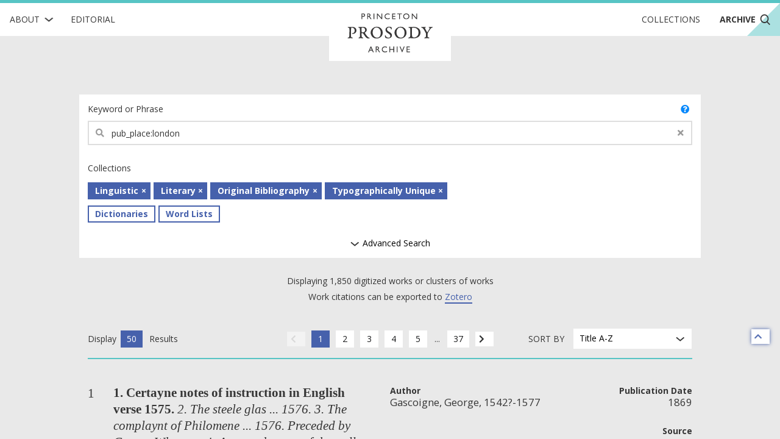

--- FILE ---
content_type: text/html; charset=utf-8
request_url: https://prosody.princeton.edu/archive/?query=pub_place:london
body_size: 22376
content:



<!DOCTYPE html>
<html lang="en" xmlns:schema="http://schema.org/" xmlns:og="http://ogp.me/ns#" class="no-js">
<head>
    <!-- metadata -->
    
    <title>
        
        Archive · 
        Princeton Prosody Archive
        
    </title>
    <meta name="viewport" content="width=device-width, initial-scale=1" />
    <link rel="apple-touch-icon" sizes="180x180" href="/static/apple-touch-icon.png" />
    <link rel="icon" type="image/png" sizes="32x32" href="/static/favicon-32x32.png" />
    <link rel="icon" type="image/png" sizes="16x16" href="/static/favicon-16x16.png" />
    <link rel="manifest" href="/static/manifest.json" />
     
    <link rel="search" type="application/opensearchdescription+xml"
          title="Search PPA" href="https://prosody.princeton.edu/archive/opensearch-description/">
    
    <link rel="mask-icon" href="/static/safari-pinned-tab.svg" color="#E9E9E9" />
    <meta name="theme-color" content="#E9E9E9" />
    






<meta name="description" content="The Princeton Prosody Archive is a full-text
    searchable database of thousands of historical documents about the
    study of language and the study of poetry.">


<meta property="og:title" content="Princeton Prosody Archive" />
<meta property="og:type" content="website" />
<meta property="og:description" content="The Princeton Prosody Archive is a full-text
    searchable database of thousands of historical documents about the
    study of language and the study of poetry."/>
<meta property="og:site_name" content="Princeton Prosody Archive"/>

<meta name="twitter:card" content="summary" />
<meta name="twitter:title" content="Princeton Prosody Archive"/>
<meta name="twitter:description" content="The Princeton Prosody Archive is a full-text
    searchable database of thousands of historical documents about the
    study of language and the study of poetry." />
<meta name="twitter:site" content="@ProsodyArchive" />

 


<meta property="og:image" content="https://prosody.princeton.edu/static/img/logos/social.png" />
<meta name="twitter:image" content="https://prosody.princeton.edu/static/img/logos/social.png" />

<meta property="og:url" content="https://prosody.princeton.edu/archive/?query=pub_place:london" />
<meta name="twitter:url" content="https://prosody.princeton.edu/archive/?query=pub_place:london" />
<meta name="twitter:domain" content="prosody.princeton.edu" />

    

    <!-- styles -->
    
    <link href="/static/css/main-8939ecedd2c2744aa3fe.min.css" rel="stylesheet" />
    <link href="/static/css/print-afaddd8c759cba52a1ed.min.css" rel="stylesheet"  media="print" />
     

    <!-- scripts -->
    <script
        src="https://cdnjs.cloudflare.com/ajax/libs/jquery/3.3.1/jquery.min.js"
        integrity="sha256-FgpCb/KJQlLNfOu91ta32o/NMZxltwRo8QtmkMRdAu8="
        crossorigin="anonymous">
    </script>
    
        
<!-- Global site tag (gtag.js) - Google Analytics -->
<script async src="https://www.googletagmanager.com/gtag/js?id=G-FJG5ZQ5KGR"></script>
<script nonce="HyzAt3FkrM7cLpWYAWKetw==">
    /*
      Google Analytics gtags snippet to be included if analytics are enabled.
    */
    window.dataLayer = window.dataLayer || [];
    function gtag(){dataLayer.push(arguments);}
    gtag('js', new Date());

    gtag('config', 'G-FJG5ZQ5KGR');

</script>

    
    <script src="/static/js/main-585fe93889e24511667e.min.js" ></script>
    
<script src="/static/js/search-81a16bd5d2749011a899.min.js" ></script>
 

    

<script defer data-domain="prosody.princeton.edu" src="https://plausible.io/js/script.file-downloads.hash.outbound-links.js "></script>




    <!-- extra metadata -->
    
<noscript>  
    <link rel="stylesheet" type="text/css" href="/static/css/noscript.css"/>
</noscript>

</head>
<body>
    


    
    

<!-- mobile navigation -->
<nav class="ui top sidebar vertical borderless menu archive" id="mobile-nav">
    

<div class="about ui simple item dropdown">
    <div class="text">About</div>
    <img class="dropdown icon" src="/static/img/icons/RightChevron.svg" alt="">
    <div class="menu submenu">
        
        
        <div class="item"><a href="/history/">History of the Archive</a></div>
        
        <div class="item"><a href="/prosody/">What is Prosody?</a></div>
        
        <div class="item"><a href="/search/">How to Search</a></div>
        
        <div class="item"><a href="/cite/">How to Cite</a></div>
        
        <div class="item"><a href="/contributors/">Contributors and Board Members</a></div>
        
        <div class="item"><a href="/contact/">Contact Us</a></div>
        
        <div class="item"><a href="/technical/">Technical</a></div>
        
    </div>
</div>
    <a class="item" href="/editorial/">Editorial</a>
    <a class="item" href="/collections/">Collections</a>
    <a class="item" href="/archive/">
        Archive
        <img class="search icon"
            src="/static/img/icons/Search.svg" alt="">
    </a>
</nav>

<!-- main navigation -->
<nav class="ui top fixed borderless menu archive" id="main-nav">
    <a class="toc item" id="toc">
        <img class="menu icon" src="/static/img/icons/Menu.svg"
            alt="open menu">
        <img class="close icon" src="/static/img/icons/Delete.svg"
            alt="close menu">
    </a>
    

<div class="about ui simple item dropdown">
    <div class="text">About</div>
    <img class="dropdown icon" src="/static/img/icons/RightChevron.svg" alt="">
    <div class="menu submenu">
        
        
        <div class="item"><a href="/history/">History of the Archive</a></div>
        
        <div class="item"><a href="/prosody/">What is Prosody?</a></div>
        
        <div class="item"><a href="/search/">How to Search</a></div>
        
        <div class="item"><a href="/cite/">How to Cite</a></div>
        
        <div class="item"><a href="/contributors/">Contributors and Board Members</a></div>
        
        <div class="item"><a href="/contact/">Contact Us</a></div>
        
        <div class="item"><a href="/technical/">Technical</a></div>
        
    </div>
</div>
    <a href="/editorial/"
        class="editorial item">
        Editorial
    </a>
    <div class="ui header brand">
        <a class="item" href="/">
            <img src="/static/img/logotype/logotype.svg" alt="home">
        </a>
    </div>
    <div class="right menu">
        <a class="collections item"
            href="/collections/">Collections
        </a>
        <a class="archive item active"
            href="/archive/">
            Archive
            <img class="search icon"
                src="/static/img/icons/Search.svg" alt="">
        </a>
        <a class="search item" href="/archive/">
            <img class="search icon"
                src="/static/img/icons/Search.svg" alt="search">
        </a>
    </div>
</nav>


    <div class="pusher overflowing"> 
        
        
        <main id="search">
            
<h1 class="sr-only">Archive</h1>
<section class="ui search basic vertical segment container">
    
<form class="ui form">
    <div class="ui vertical stackable grid segment">
        
        <input type="hidden" name="cluster" id="id_cluster">

        

        <div class="twelve wide column">
            <div class="field"><label for="id_query">Keyword or Phrase</label><div class="ui left icon input"><i class="search icon"></i><input type="text" name="query" value="pub_place:london" placeholder="Search full-text and metadata, including approximate titles." id="id_query"></div></div>
            <span class="question-popup" data-html="
    Boolean search within a field is supported. Operators must be capitalized (AND, OR).
    Use quotes for exact phrase.
    " data-position="top center">
                <i class="ui question circle icon"></i>
            </span>
        </div>
        <div class="twelve wide column advanced">
            <div class="two fields">
                <div class="field"><label for="id_title">Title</label><div class="ui left icon input"><i class="search icon"></i><input type="text" name="title" placeholder="Search by exact title or subtitle." id="id_title"></div></div>
                <div class="field"><label for="id_author">Author</label><div class="ui left icon input"><i class="search icon"></i><input type="text" name="author" placeholder="Search by exact author (last name, first name)." id="id_author"></div></div>
            </div>
        </div>
    </div>
    <div class="ui vertical stackable grid segment advanced">
        <div class="four wide column" id="publication">
            <div class="inline field"><label for="id_pub_date">Publication Date</label><input type="number" name="pub_date_0" aria-label="Start" placeholder="1532" min="1532" max="1929" size="4" title="publication date" id="id_pub_date_0"><label>to</label><input type="number" name="pub_date_1" aria-label="End" placeholder="1929" min="1532" max="1929" size="4" title="publication date" id="id_pub_date_1"></div>
            <span class="validation">
                Enter sequential years between 1532 and 1929.
            </span>
            <button class="clear-selection" type="button">Reset Dates</button>
        </div>
        <div class="eight wide column" id="histogram">
            <canvas class="visualization" height="60" width="600"></canvas>
            <span class="min-date"></span>
            <span class="max-date"></span>
        </div>
    </div>
    <div class="ui vertical stackable basic grid segment">
        <div class="twelve wide column" id="collections">
            <fieldset class="field">
                <legend>Collections</legend>
                <div class="inner">
                    
                    <label class="ui button">
                        Dictionaries
                        <input type="checkbox" name="collections" value="2" id="id_collections_0">
                    </label>
                    
                    <label class="ui button active">
                        Linguistic
                        <input type="checkbox" name="collections" value="9" id="id_collections_1" checked>
                    </label>
                    
                    <label class="ui button active">
                        Literary
                        <input type="checkbox" name="collections" value="10" id="id_collections_2" checked>
                    </label>
                    
                    <label class="ui button active">
                        Original Bibliography
                        <input type="checkbox" name="collections" value="3" id="id_collections_3" checked>
                    </label>
                    
                    <label class="ui button active">
                        Typographically Unique
                        <input type="checkbox" name="collections" value="4" id="id_collections_4" checked>
                    </label>
                    
                    <label class="ui button">
                        Word Lists
                        <input type="checkbox" name="collections" value="1" id="id_collections_5">
                    </label>
                    
                    <div class="spacer"></div>
                </div>
            </fieldset>
        </div>
        
    </div>
    <div class="ui vertical basic segment show-advanced">
        <button type="button">
            <img class="dropdown icon" src="/static/img/icons/RightChevron.svg" alt="">
            Advanced Search
            <span class="search-active">●</span>
        </button>
    </div>
    <input type="submit" class="sr-only sr-only-focusable" aria-label="submit search">
    <div class="workscount ui center aligned text container">
        <p class="count">Displaying 1,850 digitized works or clusters of works</p>
        <p class="zotero">Work citations can be exported to <a href="https://www.zotero.org/support/getting_stuff_into_your_library">Zotero</a></p>
        <div class="loader">
            <img src="/static/img/loader/search-loader.gif" alt="">
            <span>Results are loading</span>
        </div>
    </div>
    <div class="pagination-sort">
        
<div class="items-per-page"><label class="display-label">Display</label><a class="ui active basic button">50</a><label class="results-label">Results</label></div><div class="page-controls"><a name="previous page" title="previous page" class="ui disabled icon basic button"><i class="chevron left icon"></i></a><a title="page 1" class="ui active basic button" href="?query=pub_place%3Alondon&page=1">1</a><a title="page 2" class="ui basic button" href="?query=pub_place%3Alondon&page=2">2</a><a title="page 3" class="ui basic button" href="?query=pub_place%3Alondon&page=3">3</a><a title="page 4" class="ui basic button" href="?query=pub_place%3Alondon&page=4">4</a><a title="page 5" class="ui basic button" href="?query=pub_place%3Alondon&page=5">5</a><span>...</span><a title="page 37" class="ui basic button" href="?query=pub_place%3Alondon&page=37">37</a><a name="next page" title="next page" rel="next" class="ui icon basic button" href="?query=pub_place%3Alondon&page=2"><i class="chevron right icon"></i></a></div>
        

<div class="sort">
    <label for="sort">Sort By</label>
    <div class="ui selection dropdown" id="sort">
        <img class="chevron icon"
            src="/static/img/icons/RightChevron.svg" alt="">
        <input type="hidden" name="sort" id="id_sort">
        <div class="text">
        
            
        
            
        
            
        
            
                Title A-Z
            
        
            
        
            
        
            
        
        </div>
        <div class="menu">
            
            <div class="item "
                data-value="relevance">
                Relevance
            </div>
            
            <div class="item "
                data-value="pub_date_asc">
                Year Oldest-Newest
            </div>
            
            <div class="item "
                data-value="pub_date_desc">
                Year Newest-Oldest
            </div>
            
            <div class="item active "
                data-value="title_asc">
                Title A-Z
            </div>
            
            <div class="item "
                data-value="title_desc">
                Title Z-A
            </div>
            
            <div class="item "
                data-value="author_asc">
                Author A-Z
            </div>
            
            <div class="item "
                data-value="author_desc">
                Author Z-A
            </div>
            
        </div>
    </div>
    <noscript><select name="sort" id="id_sort">
  <option value="relevance">Relevance</option>

  <option value="pub_date_asc">Year Oldest-Newest</option>

  <option value="pub_date_desc">Year Newest-Oldest</option>

  <option value="title_asc" selected>Title A-Z</option>

  <option value="title_desc">Title Z-A</option>

  <option value="author_asc">Author A-Z</option>

  <option value="author_desc">Author Z-A</option>

</select></noscript>
</div>
    </div>
</form>
    <a title="back to top" class="ui icon basic button" href="#search" id="jump-top">
    <i class="chevron up icon"></i>
</a>
</section>
<div class="ajax-container">
    

<div class="data">
    <pre class="count">
        Displaying 1,850 digitized works or clusters of works
    </pre>
    <script id="facets" type="application/json">{"counts": {"1532": 1, "1548": 0, "1564": 5, "1580": 11, "1596": 1, "1612": 2, "1628": 7, "1644": 4, "1660": 10, "1676": 11, "1692": 33, "1708": 62, "1724": 58, "1740": 122, "1756": 118, "1772": 253, "1788": 208, "1804": 75, "1820": 67, "1836": 89, "1852": 90, "1868": 128, "1884": 166, "1900": 198, "1916": 131}, "gap": 16, "start": 1532, "end": 1929}</script>
</div>
<ol class="results-list">
    
        

<li class="item full-work">

    
    
        
    

    
    <span class="Z3988" title="ctx_ver=Z39.88-2004&amp;rft_id=https%3A%2F%2Fprosody.princeton.edu%2Farchive%2Fmdp.39015003633594%2F&amp;rft.title=1.+Certayne+notes+of+instruction+in+English+verse+1575.&amp;rft.au=Gascoigne%2C+George%2C+1542%3F-1577&amp;rft.date=1869&amp;rft.pub_place=London&amp;rft_val_fmt=info%3Aofi%2Ffmt%3Akev%3Amtx%3Abook&amp;rft.genre=book&amp;rft.place=London"></span>

    <a href="/archive/mdp.39015003633594/?query=pub_place:london" class="detail">
        <div class="brief-result container">
            <div class="title column">
                <div class="labels">
                    
                        <p class="result-number">1</p>
                    
                    
                </div>
                <p>
                    <span class="ui header">1. Certayne notes of instruction in English verse 1575.</span><span class="ui sub header">2. The steele glas ... 1576. 3. The complaynt of Philomene ... 1576. Preceded by George Whetstone&#x27;s A remembrance of the well imployed life, and godly end of George Gascoigne, Esquire.</span>
                </p>
            </div>
            <div class="metadata column">
                <dl class="grid">
                    
                    <div class="author">
                        <dt>Author</dt>
                        <dd>Gascoigne, George, 1542?-1577</dd>
                    </div>
                    
                    
                    <div class="pub-date">
                        <dt>Publication Date</dt>
                        <dd>1869</dd>
                    </div>
                    
                    
                    
                    <div class="source">
                        <dt>Source</dt>
                        <dd>
                            HathiTrust
                        </dd>
                    </div>
                    
                    
                    
                </dl>
                <div class="buttons">
                     
                        
                            
                            
                            <label class="ui basic button">Literary</label>
                            
                        
                    
                    <div class="item-detail">
                        <span>See more details</span>
                        <svg class="chevron" xmlns="http://www.w3.org/2000/svg" viewBox="0 0 20 20" alt="">
    <title>Right Chevron</title>
    <polygon class="cls-1" points="13.83 10 7.7 17.35 6.17 16.07 11.23 10 6.17 3.93 7.7 2.65 13.83 10"/>
</svg>
                    </div>
                </div>

            </div>
        </div>
    </a>
    
    
    
        
<div class="cluster-work icon container" >
    
    
    <a href="/archive/?cluster=gascoignecertayne">search and browse within cluster</a>
</div>

    
    <div class="page-previews container">
        
    </div>
</li>

    
        

<li class="item full-work">

    
    
        
    

    
    <span class="Z3988" title="ctx_ver=Z39.88-2004&amp;rft_id=https%3A%2F%2Fprosody.princeton.edu%2Farchive%2FCW0117319378%2F&amp;rft.title=An+abridgement+of+the+last+quarto+edition+of+Ainsworth%27s+dictionary%2C+English+and+Latin.&amp;rft.au=Ainsworth%2C+Robert%2C+1660-1743&amp;rft.date=1790&amp;rft.pub=Charles+Rivington%2C+for+J.+Rivington+and+Sons%2C+L.+Davis%2C+T.+Payne+and+Son%2C+T.+Longman%2C+%5Band+23+others+in+London%5D&amp;rft.pub_place=London+&amp;rft_val_fmt=info%3Aofi%2Ffmt%3Akev%3Amtx%3Abook&amp;rft.genre=book&amp;rft.place=London+"></span>

    <a href="/archive/CW0117319378/?query=pub_place:london" class="detail">
        <div class="brief-result container">
            <div class="title column">
                <div class="labels">
                    
                        <p class="result-number">2</p>
                    
                    
                </div>
                <p>
                    <span class="ui header">An abridgement of the last quarto edition of Ainsworth&#x27;s dictionary, English and Latin.</span><span class="ui sub header">... By Thomas Morell, ...</span>
                </p>
            </div>
            <div class="metadata column">
                <dl class="grid">
                    
                    <div class="author">
                        <dt>Author</dt>
                        <dd>Ainsworth, Robert, 1660-1743</dd>
                    </div>
                    
                    
                    <div class="pub-date">
                        <dt>Publication Date</dt>
                        <dd>1790</dd>
                    </div>
                    
                    
                    <div class="publisher">
                        <dt>Publisher</dt>
                        <dd>Charles Rivington, for J. Rivington and Sons, L. Davis, T. Payne and Son, T. Longman, [and 23 others in London]</dd>
                    </div>
                    
                    
                    <div class="source">
                        <dt>Source</dt>
                        <dd>
                            Gale
                        </dd>
                    </div>
                    
                    
                    
                </dl>
                <div class="buttons">
                     
                        
                            
                            
                            <label class="ui basic button">Dictionaries</label>
                            
                        
                            
                            
                            <label class="ui basic button">Linguistic</label>
                            
                        
                    
                    <div class="item-detail">
                        <span>See more details</span>
                        <svg class="chevron" xmlns="http://www.w3.org/2000/svg" viewBox="0 0 20 20" alt="">
    <title>Right Chevron</title>
    <polygon class="cls-1" points="13.83 10 7.7 17.35 6.17 16.07 11.23 10 6.17 3.93 7.7 2.65 13.83 10"/>
</svg>
                    </div>
                </div>

            </div>
        </div>
    </a>
    
    
    
    <div class="page-previews container">
        
    </div>
</li>

    
        

<li class="item full-work">

    
    
        
    

    
    <span class="Z3988" title="ctx_ver=Z39.88-2004&amp;rft_id=https%3A%2F%2Fprosody.princeton.edu%2Farchive%2FCB0127495592%2F&amp;rft.title=An+abridgment+of+L.+Murray%27s+English+grammar.&amp;rft.au=Murray%2C+Lindley%2C+1745-1826&amp;rft.date=1799&amp;rft.pub=Darton+and+Harvey%2C+Gracechurch-street%3B+C.+Law%2C+Ave-Maria-lane%3B+and+Longman+and+Rees%2C+Paternoster-row&amp;rft.pub_place=London&amp;rft_val_fmt=info%3Aofi%2Ffmt%3Akev%3Amtx%3Abook&amp;rft.genre=book&amp;rft.place=London"></span>

    <a href="/archive/CB0127495592/?query=pub_place:london" class="detail">
        <div class="brief-result container">
            <div class="title column">
                <div class="labels">
                    
                        <p class="result-number">3</p>
                    
                    
                </div>
                <p>
                    <span class="ui header">An abridgment of L. Murray&#x27;s English grammar.</span><span class="ui sub header">With an appendix, containing an exemplification of the parts of speech, and exercises in syntax. Designed for the use of the younger class of learners. By Lindley Murray.</span>
                </p>
            </div>
            <div class="metadata column">
                <dl class="grid">
                    
                    <div class="author">
                        <dt>Author</dt>
                        <dd>Murray, Lindley, 1745-1826</dd>
                    </div>
                    
                    
                    <div class="pub-date">
                        <dt>Publication Date</dt>
                        <dd>1799</dd>
                    </div>
                    
                    
                    <div class="publisher">
                        <dt>Publisher</dt>
                        <dd>Darton and Harvey, Gracechurch-street; C. Law, Ave-Maria-lane; and Longman and Rees, Paternoster-row</dd>
                    </div>
                    
                    
                    <div class="source">
                        <dt>Source</dt>
                        <dd>
                            Gale
                        </dd>
                    </div>
                    
                    
                    
                </dl>
                <div class="buttons">
                     
                        
                            
                            
                            <label class="ui basic button">Linguistic</label>
                            
                        
                            
                            
                            <label class="ui basic button">Literary</label>
                            
                        
                    
                    <div class="item-detail">
                        <span>See more details</span>
                        <svg class="chevron" xmlns="http://www.w3.org/2000/svg" viewBox="0 0 20 20" alt="">
    <title>Right Chevron</title>
    <polygon class="cls-1" points="13.83 10 7.7 17.35 6.17 16.07 11.23 10 6.17 3.93 7.7 2.65 13.83 10"/>
</svg>
                    </div>
                </div>

            </div>
        </div>
    </a>
    
    
    
        
<div class="cluster-work icon container" >
    
    
    <a href="/archive/?cluster=murrayabridgment">search and browse within cluster</a>
</div>

    
    <div class="page-previews container">
        
    </div>
</li>

    
        

<li class="item full-work">

    
    
        
    

    
    <span class="Z3988" title="ctx_ver=Z39.88-2004&amp;rft_id=https%3A%2F%2Fprosody.princeton.edu%2Farchive%2FCW0112087160%2F&amp;rft.title=The+abridgment+of+the+new+method+of+learning+easily+and+expeditiously+the+Greek+tongue.&amp;rft.au=Lancelot%2C+Claude%2C+1615%3F-1695&amp;rft.date=1749&amp;rft.pub=J.+Nourse+at+the+Lamb+opposite+Katherine-Street+in+the+Strand+%3B+and+G.+Hawkins+at+Milton%27s+Head+near+Temple-Bar%2C+Fleet-Street&amp;rft.pub_place=London+&amp;rft_val_fmt=info%3Aofi%2Ffmt%3Akev%3Amtx%3Abook&amp;rft.genre=book&amp;rft.place=London+"></span>

    <a href="/archive/CW0112087160/?query=pub_place:london" class="detail">
        <div class="brief-result container">
            <div class="title column">
                <div class="labels">
                    
                        <p class="result-number">4</p>
                    
                    
                </div>
                <p>
                    <span class="ui header">The abridgment of the new method of learning easily and expeditiously the Greek tongue.</span><span class="ui sub header">Translated from the French of Messieurs de Port Royal. With considerable improvements. To which is added, an abridgment of the Greek roots. For the Use of Schools.</span>
                </p>
            </div>
            <div class="metadata column">
                <dl class="grid">
                    
                    <div class="author">
                        <dt>Author</dt>
                        <dd>Lancelot, Claude, 1615?-1695</dd>
                    </div>
                    
                    
                    <div class="pub-date">
                        <dt>Publication Date</dt>
                        <dd>1749</dd>
                    </div>
                    
                    
                    <div class="publisher">
                        <dt>Publisher</dt>
                        <dd>J. Nourse at the Lamb opposite Katherine-Street in the Strand ; and G. Hawkins at Milton&#x27;s Head near Temple-Bar, Fleet-Street</dd>
                    </div>
                    
                    
                    <div class="source">
                        <dt>Source</dt>
                        <dd>
                            Gale
                        </dd>
                    </div>
                    
                    
                    
                </dl>
                <div class="buttons">
                     
                        
                            
                            
                            <label class="ui basic button">Literary</label>
                            
                        
                    
                    <div class="item-detail">
                        <span>See more details</span>
                        <svg class="chevron" xmlns="http://www.w3.org/2000/svg" viewBox="0 0 20 20" alt="">
    <title>Right Chevron</title>
    <polygon class="cls-1" points="13.83 10 7.7 17.35 6.17 16.07 11.23 10 6.17 3.93 7.7 2.65 13.83 10"/>
</svg>
                    </div>
                </div>

            </div>
        </div>
    </a>
    
    
    
    <div class="page-previews container">
        
    </div>
</li>

    
        

<li class="item full-work">

    
    
        
    

    
    <span class="Z3988" title="ctx_ver=Z39.88-2004&amp;rft_id=https%3A%2F%2Fprosody.princeton.edu%2Farchive%2FCW0113146825%2F&amp;rft.title=An+abstract+of+English+grammar+and+rhetoric&amp;rft.au=Turner%2C+Daniel%2C+1710-1798&amp;rft.date=1739&amp;rft.pub=R.+Hett%2C+at+the+Bible+and+Crown+in+the+Poultry%3B+and+for+D.+Turner%2C+at+Hempsted+in+Hertfordshire&amp;rft.pub_place=London&amp;rft_val_fmt=info%3Aofi%2Ffmt%3Akev%3Amtx%3Abook&amp;rft.genre=book&amp;rft.place=London"></span>

    <a href="/archive/CW0113146825/?query=pub_place:london" class="detail">
        <div class="brief-result container">
            <div class="title column">
                <div class="labels">
                    
                        <p class="result-number">5</p>
                    
                    
                </div>
                <p>
                    <span class="ui header">An abstract of English grammar and rhetoric</span><span class="ui sub header">containing the chief principles and rules of both arts, necessary to the Writing the Language Correctly and Handsomely. In a New, Easy, and Distinct Method. Designed to Introduce the English Scholar to a just Notion of the Propriety, and Beauty, of his Mother Tongue. By Daniel Turner.</span>
                </p>
            </div>
            <div class="metadata column">
                <dl class="grid">
                    
                    <div class="author">
                        <dt>Author</dt>
                        <dd>Turner, Daniel, 1710-1798</dd>
                    </div>
                    
                    
                    <div class="pub-date">
                        <dt>Publication Date</dt>
                        <dd>1739</dd>
                    </div>
                    
                    
                    <div class="publisher">
                        <dt>Publisher</dt>
                        <dd>R. Hett, at the Bible and Crown in the Poultry; and for D. Turner, at Hempsted in Hertfordshire</dd>
                    </div>
                    
                    
                    <div class="source">
                        <dt>Source</dt>
                        <dd>
                            Gale
                        </dd>
                    </div>
                    
                    
                    
                </dl>
                <div class="buttons">
                     
                        
                            
                            
                            <label class="ui basic button">Linguistic</label>
                            
                        
                            
                            
                            <label class="ui basic button">Literary</label>
                            
                        
                    
                    <div class="item-detail">
                        <span>See more details</span>
                        <svg class="chevron" xmlns="http://www.w3.org/2000/svg" viewBox="0 0 20 20" alt="">
    <title>Right Chevron</title>
    <polygon class="cls-1" points="13.83 10 7.7 17.35 6.17 16.07 11.23 10 6.17 3.93 7.7 2.65 13.83 10"/>
</svg>
                    </div>
                </div>

            </div>
        </div>
    </a>
    
    
    
        
<div class="cluster-work icon container" >
    
    
    <a href="/archive/?cluster=turnerabstract">search and browse within cluster</a>
</div>

    
    <div class="page-previews container">
        
    </div>
</li>

    
        

<li class="item full-work">

    
    
        
    

    
    <span class="Z3988" title="ctx_ver=Z39.88-2004&amp;rft_id=https%3A%2F%2Fprosody.princeton.edu%2Farchive%2Fmdp.39015019979676%2F&amp;rft.title=The+abuse+of+the+singing+%26+speaking+voice%3B&amp;rft.au=Moure%2C+E.+J.+%28Emile+Jean%29%2C+1855-1941&amp;rft.date=1910&amp;rft.pub=K.+Paul%2C+Trench%2C+Tr%C3%BCbner+%26+co.%2C+ltd.&amp;rft.pub_place=London&amp;rft_val_fmt=info%3Aofi%2Ffmt%3Akev%3Amtx%3Abook&amp;rft.genre=book&amp;rft.place=London"></span>

    <a href="/archive/mdp.39015019979676/?query=pub_place:london" class="detail">
        <div class="brief-result container">
            <div class="title column">
                <div class="labels">
                    
                        <p class="result-number">6</p>
                    
                    
                </div>
                <p>
                    <span class="ui header">The abuse of the singing &amp; speaking voice;</span><span class="ui sub header">causes, effects, and treatment,</span>
                </p>
            </div>
            <div class="metadata column">
                <dl class="grid">
                    
                    <div class="author">
                        <dt>Author</dt>
                        <dd>Moure, E. J. (Emile Jean), 1855-1941</dd>
                    </div>
                    
                    
                    <div class="pub-date">
                        <dt>Publication Date</dt>
                        <dd>1910</dd>
                    </div>
                    
                    
                    <div class="publisher">
                        <dt>Publisher</dt>
                        <dd>K. Paul, Trench, Trübner &amp; co., ltd.</dd>
                    </div>
                    
                    
                    <div class="source">
                        <dt>Source</dt>
                        <dd>
                            HathiTrust
                        </dd>
                    </div>
                    
                    
                    
                </dl>
                <div class="buttons">
                     
                        
                            
                            
                            <label class="ui basic button">Linguistic</label>
                            
                        
                            
                            
                            <label class="ui basic button">Literary</label>
                            
                        
                    
                    <div class="item-detail">
                        <span>See more details</span>
                        <svg class="chevron" xmlns="http://www.w3.org/2000/svg" viewBox="0 0 20 20" alt="">
    <title>Right Chevron</title>
    <polygon class="cls-1" points="13.83 10 7.7 17.35 6.17 16.07 11.23 10 6.17 3.93 7.7 2.65 13.83 10"/>
</svg>
                    </div>
                </div>

            </div>
        </div>
    </a>
    
    
    
    <div class="page-previews container">
        
    </div>
</li>

    
        

<li class="item full-work">

    
    
        
    

    
    <span class="Z3988" title="ctx_ver=Z39.88-2004&amp;rft_id=https%3A%2F%2Fprosody.princeton.edu%2Farchive%2Fwu.89099893711%2F&amp;rft.title=The+accidence%3B+or%2C+First+rudiments+of+English+grammar+...&amp;rft.au=Devis%2C+Ellin%2C+d.+ca.+1784&amp;rft.date=1825&amp;rft.pub_place=London&amp;rft_val_fmt=info%3Aofi%2Ffmt%3Akev%3Amtx%3Abook&amp;rft.genre=book&amp;rft.place=London"></span>

    <a href="/archive/wu.89099893711/?query=pub_place:london" class="detail">
        <div class="brief-result container">
            <div class="title column">
                <div class="labels">
                    
                        <p class="result-number">7</p>
                    
                    
                </div>
                <p>
                    <span class="ui header">The accidence; or, First rudiments of English grammar ...</span><span class="ui sub header"></span>
                </p>
            </div>
            <div class="metadata column">
                <dl class="grid">
                    
                    <div class="author">
                        <dt>Author</dt>
                        <dd>Devis, Ellin, d. ca. 1784</dd>
                    </div>
                    
                    
                    <div class="pub-date">
                        <dt>Publication Date</dt>
                        <dd>1825</dd>
                    </div>
                    
                    
                    
                    <div class="source">
                        <dt>Source</dt>
                        <dd>
                            HathiTrust
                        </dd>
                    </div>
                    
                    
                    
                </dl>
                <div class="buttons">
                     
                        
                            
                            
                            <label class="ui basic button">Linguistic</label>
                            
                        
                    
                    <div class="item-detail">
                        <span>See more details</span>
                        <svg class="chevron" xmlns="http://www.w3.org/2000/svg" viewBox="0 0 20 20" alt="">
    <title>Right Chevron</title>
    <polygon class="cls-1" points="13.83 10 7.7 17.35 6.17 16.07 11.23 10 6.17 3.93 7.7 2.65 13.83 10"/>
</svg>
                    </div>
                </div>

            </div>
        </div>
    </a>
    
    
    
        
<div class="cluster-work icon container" >
    
    
    <a href="/archive/?cluster=devisaccidence">search and browse within cluster</a>
</div>

    
    <div class="page-previews container">
        
    </div>
</li>

    
        

<li class="item full-work">

    
    
        
    

    
    <span class="Z3988" title="ctx_ver=Z39.88-2004&amp;rft_id=https%3A%2F%2Fprosody.princeton.edu%2Farchive%2Fmdp.39015004290428%2F&amp;rft.title=The+accidence%3B&amp;rft.au=Devis%2C+Ellin&amp;rft.date=1801&amp;rft.pub=C.+Law%2C+by+Bye+and+Law&amp;rft.pub_place=London&amp;rft_val_fmt=info%3Aofi%2Ffmt%3Akev%3Amtx%3Abook&amp;rft.genre=book&amp;rft.place=London"></span>

    <a href="/archive/mdp.39015004290428/?query=pub_place:london" class="detail">
        <div class="brief-result container">
            <div class="title column">
                <div class="labels">
                    
                        <p class="result-number">8</p>
                    
                    
                </div>
                <p>
                    <span class="ui header">The accidence;</span><span class="ui sub header">or, First rudiments of English grammar. Designed for the use of young ladies.</span>
                </p>
            </div>
            <div class="metadata column">
                <dl class="grid">
                    
                    <div class="author">
                        <dt>Author</dt>
                        <dd>Devis, Ellin</dd>
                    </div>
                    
                    
                    <div class="pub-date">
                        <dt>Publication Date</dt>
                        <dd>1801</dd>
                    </div>
                    
                    
                    <div class="publisher">
                        <dt>Publisher</dt>
                        <dd>C. Law, by Bye and Law</dd>
                    </div>
                    
                    
                    <div class="source">
                        <dt>Source</dt>
                        <dd>
                            HathiTrust
                        </dd>
                    </div>
                    
                    
                    
                </dl>
                <div class="buttons">
                     
                        
                            
                            
                            <label class="ui basic button">Linguistic</label>
                            
                        
                    
                    <div class="item-detail">
                        <span>See more details</span>
                        <svg class="chevron" xmlns="http://www.w3.org/2000/svg" viewBox="0 0 20 20" alt="">
    <title>Right Chevron</title>
    <polygon class="cls-1" points="13.83 10 7.7 17.35 6.17 16.07 11.23 10 6.17 3.93 7.7 2.65 13.83 10"/>
</svg>
                    </div>
                </div>

            </div>
        </div>
    </a>
    
    
    
    <div class="page-previews container">
        
    </div>
</li>

    
        

<li class="item excerpt">

    
      
        
    

    
    <span class="Z3988" title="ctx_ver=Z39.88-2004&amp;rft_id=https%3A%2F%2Fprosody.princeton.edu%2Farchive%2FCW0114589903-p41%2F&amp;rft.title=An+ACCOUNT+of+the+ensuing+POEM%2C+In+a+LETTER+to+the+Honourable+Sir+ROBERT+HOWARD.&amp;rft.au=Dryden%2C+John&amp;rft.date=1767&amp;rft.pub=J.+and+R.+Tonson&amp;rft.pub_place=London&amp;rft_val_fmt=info%3Aofi%2Ffmt%3Akev%3Amtx%3Abook&amp;rft.genre=bookitem&amp;rft.atitle=An+ACCOUNT+of+the+ensuing+POEM%2C+In+a+LETTER+to+the+Honourable+Sir+ROBERT+HOWARD.&amp;rft.btitle=The+miscellaneous+works+of+John+Dryden%2C+Esq%3B+containing+all+his+original+poems%2C+tales%2C+and+translations%2C+in+four+volumes.+...&amp;rft.place=London&amp;rft.spage=41&amp;rft.epage=51&amp;rft.pages=41-51"></span>

    <a href="/archive/CW0114589903-p41/?query=pub_place:london" class="detail">
        <div class="brief-result container">
            <div class="title column">
                <div class="labels">
                    
                        <p class="result-number">9</p>
                    
                    
                    <div class="work-type icon" aria-label="excerpt"></div>
                    
                </div>
                <p>
                    <span class="ui header">An ACCOUNT of the ensuing POEM, In a LETTER to the Honourable Sir ROBERT HOWARD.</span><span class="ui sub header book-journal">The miscellaneous works of John Dryden, Esq; containing all his original poems, tales, and translations, in four volumes. ...</span>
                </p>
            </div>
            <div class="metadata column">
                <dl class="grid">
                    
                    <div class="author">
                        <dt>Author</dt>
                        <dd>Dryden, John</dd>
                    </div>
                    
                    
                    <div class="pub-date">
                        <dt>Publication Date</dt>
                        <dd>1767</dd>
                    </div>
                    
                    
                    <div class="publisher">
                        <dt>Publisher</dt>
                        <dd>J. and R. Tonson</dd>
                    </div>
                    
                    
                    <div class="source">
                        <dt>Source</dt>
                        <dd>
                            Gale
                        </dd>
                    </div>
                    
                    
                    
                </dl>
                <div class="buttons">
                     
                        
                            
                            
                            <label class="ui basic button">Literary</label>
                            
                        
                    
                    <div class="item-detail">
                        <span>See more details</span>
                        <svg class="chevron" xmlns="http://www.w3.org/2000/svg" viewBox="0 0 20 20" alt="">
    <title>Right Chevron</title>
    <polygon class="cls-1" points="13.83 10 7.7 17.35 6.17 16.07 11.23 10 6.17 3.93 7.7 2.65 13.83 10"/>
</svg>
                    </div>
                </div>

            </div>
        </div>
    </a>
    
    
    
    <div class="page-previews container">
        
    </div>
</li>

    
        

<li class="item full-work">

    
    
        
    

    
    <span class="Z3988" title="ctx_ver=Z39.88-2004&amp;rft_id=https%3A%2F%2Fprosody.princeton.edu%2Farchive%2FCB0127785659%2F&amp;rft.title=An+accurate+new+spelling+dictionary%2C+and+expositor+of+the+English+language.&amp;rft.au=Fisher%2C+A.+%28Anne%29%2C+1719%3F-1778&amp;rft.date=1773&amp;rft.pub=author%2C+and+sold+by+Hawes%2C+Clarke%2C+and+Collins%2C+and+G.+Robinson%2C+in+Pater-noster+Row%3B+E.+Stevens%2C+in+Stationers%27+Court%3B+and+T.+Slack%2C+in+Newcastle&amp;rft.pub_place=London+&amp;rft_val_fmt=info%3Aofi%2Ffmt%3Akev%3Amtx%3Abook&amp;rft.genre=book&amp;rft.place=London+"></span>

    <a href="/archive/CB0127785659/?query=pub_place:london" class="detail">
        <div class="brief-result container">
            <div class="title column">
                <div class="labels">
                    
                        <p class="result-number">10</p>
                    
                    
                </div>
                <p>
                    <span class="ui header">An accurate new spelling dictionary, and expositor of the English language.</span><span class="ui sub header">Containing a much larger collection of modern words than any book of the kind and price extant: and shewing how the same are to be written correctly, and pronounced properly; with the different meanings or significations of each word. To which is added, an entire new dictionary of all the Heathen Gods and Goddesses: and also of the illustrious heroes treated of by Homer, Virgil, Ovid, and other antient poets: with a summary account of their origin, descent, expolits, &amp;c. To the whole is prefixed, a compendious, practical grammar of the English language. By A. Fisher, author of the practical new English grammar, with exercises of bad English: the new English tutor, calculated for the new method of teaching, &amp;c.</span>
                </p>
            </div>
            <div class="metadata column">
                <dl class="grid">
                    
                    <div class="author">
                        <dt>Author</dt>
                        <dd>Fisher, A. (Anne), 1719?-1778</dd>
                    </div>
                    
                    
                    <div class="pub-date">
                        <dt>Publication Date</dt>
                        <dd>1773</dd>
                    </div>
                    
                    
                    <div class="publisher">
                        <dt>Publisher</dt>
                        <dd>author, and sold by Hawes, Clarke, and Collins, and G. Robinson, in Pater-noster Row; E. Stevens, in Stationers&#x27; Court; and T. Slack, in Newcastle</dd>
                    </div>
                    
                    
                    <div class="source">
                        <dt>Source</dt>
                        <dd>
                            Gale
                        </dd>
                    </div>
                    
                    
                    
                </dl>
                <div class="buttons">
                     
                        
                            
                            
                            <label class="ui basic button">Linguistic</label>
                            
                        
                            
                            
                            <label class="ui basic button">Typographically Unique</label>
                            
                        
                            
                            
                            <label class="ui basic button">Word Lists</label>
                            
                        
                    
                    <div class="item-detail">
                        <span>See more details</span>
                        <svg class="chevron" xmlns="http://www.w3.org/2000/svg" viewBox="0 0 20 20" alt="">
    <title>Right Chevron</title>
    <polygon class="cls-1" points="13.83 10 7.7 17.35 6.17 16.07 11.23 10 6.17 3.93 7.7 2.65 13.83 10"/>
</svg>
                    </div>
                </div>

            </div>
        </div>
    </a>
    
    
    
        
<div class="cluster-work icon container" >
    
    
    <a href="/archive/?cluster=fisheraccurate">search and browse within cluster</a>
</div>

    
    <div class="page-previews container">
        
    </div>
</li>

    
        

<li class="item full-work">

    
    
        
    

    
    <span class="Z3988" title="ctx_ver=Z39.88-2004&amp;rft_id=https%3A%2F%2Fprosody.princeton.edu%2Farchive%2Fmdp.39015030866472%2F&amp;rft.title=Acting+and+the+art+of+speech+%3A&amp;rft.au=Solly%2C+James+Raymond%2C+1854-&amp;rft.date=1891&amp;rft.pub=E.+Stock+&amp;rft.pub_place=London+&amp;rft_val_fmt=info%3Aofi%2Ffmt%3Akev%3Amtx%3Abook&amp;rft.genre=book&amp;rft.place=London+"></span>

    <a href="/archive/mdp.39015030866472/?query=pub_place:london" class="detail">
        <div class="brief-result container">
            <div class="title column">
                <div class="labels">
                    
                        <p class="result-number">11</p>
                    
                    
                </div>
                <p>
                    <span class="ui header">Acting and the art of speech :</span><span class="ui sub header">at the Paris Conservatoire. Hints on reading, reciting, acting, and the cure of stammering</span>
                </p>
            </div>
            <div class="metadata column">
                <dl class="grid">
                    
                    <div class="author">
                        <dt>Author</dt>
                        <dd>Solly, James Raymond, 1854-</dd>
                    </div>
                    
                    
                    <div class="pub-date">
                        <dt>Publication Date</dt>
                        <dd>1891</dd>
                    </div>
                    
                    
                    <div class="publisher">
                        <dt>Publisher</dt>
                        <dd>E. Stock </dd>
                    </div>
                    
                    
                    <div class="source">
                        <dt>Source</dt>
                        <dd>
                            HathiTrust
                        </dd>
                    </div>
                    
                    
                    
                </dl>
                <div class="buttons">
                     
                        
                            
                            
                            <label class="ui basic button">Linguistic</label>
                            
                        
                    
                    <div class="item-detail">
                        <span>See more details</span>
                        <svg class="chevron" xmlns="http://www.w3.org/2000/svg" viewBox="0 0 20 20" alt="">
    <title>Right Chevron</title>
    <polygon class="cls-1" points="13.83 10 7.7 17.35 6.17 16.07 11.23 10 6.17 3.93 7.7 2.65 13.83 10"/>
</svg>
                    </div>
                </div>

            </div>
        </div>
    </a>
    
    
    
    <div class="page-previews container">
        
    </div>
</li>

    
        

<li class="item full-work">

    
    
        
    

    
    <span class="Z3988" title="ctx_ver=Z39.88-2004&amp;rft_id=https%3A%2F%2Fprosody.princeton.edu%2Farchive%2Fuc1.%24b276018%2F&amp;rft.title=The+actor%27s+art%3B&amp;rft.au=Garcia%2C+Gustave%2C+1837-1925&amp;rft.date=1888&amp;rft.pub=Simpkin%2C+Marshall&amp;rft.pub_place=London&amp;rft_val_fmt=info%3Aofi%2Ffmt%3Akev%3Amtx%3Abook&amp;rft.genre=book&amp;rft.place=London"></span>

    <a href="/archive/uc1.$b276018/?query=pub_place:london" class="detail">
        <div class="brief-result container">
            <div class="title column">
                <div class="labels">
                    
                        <p class="result-number">12</p>
                    
                    
                </div>
                <p>
                    <span class="ui header">The actor&#x27;s art;</span><span class="ui sub header">a practical treatise on stage declamation, public speaking, and deportment, for the use of artists, students, and amateurs, including a sketch on the history of the theatre, from the Greeks to the present time.</span>
                </p>
            </div>
            <div class="metadata column">
                <dl class="grid">
                    
                    <div class="author">
                        <dt>Author</dt>
                        <dd>Garcia, Gustave, 1837-1925</dd>
                    </div>
                    
                    
                    <div class="pub-date">
                        <dt>Publication Date</dt>
                        <dd>1888</dd>
                    </div>
                    
                    
                    <div class="publisher">
                        <dt>Publisher</dt>
                        <dd>Simpkin, Marshall</dd>
                    </div>
                    
                    
                    <div class="source">
                        <dt>Source</dt>
                        <dd>
                            HathiTrust
                        </dd>
                    </div>
                    
                    
                    
                </dl>
                <div class="buttons">
                     
                        
                            
                            
                            <label class="ui basic button">Literary</label>
                            
                        
                    
                    <div class="item-detail">
                        <span>See more details</span>
                        <svg class="chevron" xmlns="http://www.w3.org/2000/svg" viewBox="0 0 20 20" alt="">
    <title>Right Chevron</title>
    <polygon class="cls-1" points="13.83 10 7.7 17.35 6.17 16.07 11.23 10 6.17 3.93 7.7 2.65 13.83 10"/>
</svg>
                    </div>
                </div>

            </div>
        </div>
    </a>
    
    
    
    <div class="page-previews container">
        
    </div>
</li>

    
        

<li class="item excerpt">

    
      
        
    

    
    <span class="Z3988" title="ctx_ver=Z39.88-2004&amp;rft_id=https%3A%2F%2Fprosody.princeton.edu%2Farchive%2FCW0112189850-p61%2F&amp;rft.title=THE+ACTOR.+ADDRESSED+TO+BONNELL+THORNTON%2C+Esq%3B+BY+THE+SAME.&amp;rft.date=1770&amp;rft.pub=Richardson+and+Urquhart%2C+under+the+Royal+Exchange&amp;rft.pub_place=London&amp;rft_val_fmt=info%3Aofi%2Ffmt%3Akev%3Amtx%3Abook&amp;rft.genre=bookitem&amp;rft.atitle=THE+ACTOR.+ADDRESSED+TO+BONNELL+THORNTON%2C+Esq%3B+BY+THE+SAME.&amp;rft.btitle=A+collection+of+the+most+esteemed+pieces+of+poetry%2C+that+have+appeared+for+several+years.+With+variety+of+originals%2C+by+the+late+Moses+Mendez%2C+Esq%3B+and+other+contributors+to+Dodsley%27s+Collection.+To+which+this+is+intended+as+a+supplement&amp;rft.place=London&amp;rft.spage=61&amp;rft.epage=71&amp;rft.pages=61-71"></span>

    <a href="/archive/CW0112189850-p61/?query=pub_place:london" class="detail">
        <div class="brief-result container">
            <div class="title column">
                <div class="labels">
                    
                        <p class="result-number">13</p>
                    
                    
                    <div class="work-type icon" aria-label="excerpt"></div>
                    
                </div>
                <p>
                    <span class="ui header">THE ACTOR. ADDRESSED TO BONNELL THORNTON, Esq; BY THE SAME.</span><span class="ui sub header book-journal">A collection of the most esteemed pieces of poetry, that have appeared for several years. With variety of originals, by the late Moses Mendez, Esq; and other contributors to Dodsley&#x27;s Collection. To which this is intended as a supplement</span>
                </p>
            </div>
            <div class="metadata column">
                <dl class="grid">
                    
                    
                    <div class="pub-date">
                        <dt>Publication Date</dt>
                        <dd>1770</dd>
                    </div>
                    
                    
                    <div class="publisher">
                        <dt>Publisher</dt>
                        <dd>Richardson and Urquhart, under the Royal Exchange</dd>
                    </div>
                    
                    
                    <div class="source">
                        <dt>Source</dt>
                        <dd>
                            Gale
                        </dd>
                    </div>
                    
                    
                    
                </dl>
                <div class="buttons">
                     
                        
                            
                            
                            <label class="ui basic button">Literary</label>
                            
                        
                    
                    <div class="item-detail">
                        <span>See more details</span>
                        <svg class="chevron" xmlns="http://www.w3.org/2000/svg" viewBox="0 0 20 20" alt="">
    <title>Right Chevron</title>
    <polygon class="cls-1" points="13.83 10 7.7 17.35 6.17 16.07 11.23 10 6.17 3.93 7.7 2.65 13.83 10"/>
</svg>
                    </div>
                </div>

            </div>
        </div>
    </a>
    
    
    
    <div class="page-previews container">
        
    </div>
</li>

    
        

<li class="item excerpt">

    
      
        
    

    
    <span class="Z3988" title="ctx_ver=Z39.88-2004&amp;rft_id=https%3A%2F%2Fprosody.princeton.edu%2Farchive%2Fnyp.33433067294433-p151%2F&amp;rft.title=Additional+Note&amp;rft.au=Herbert%2C+William+%28Dean+of+Manchester%29&amp;rft.date=1842&amp;rft.pub_place=London&amp;rft_val_fmt=info%3Aofi%2Ffmt%3Akev%3Amtx%3Abook&amp;rft.genre=bookitem&amp;rft.atitle=Additional+Note&amp;rft.btitle=Works+...+&amp;rft.place=London&amp;rft.spage=151&amp;rft.epage=58&amp;rft.pages=151-58"></span>

    <a href="/archive/nyp.33433067294433-p151/?query=pub_place:london" class="detail">
        <div class="brief-result container">
            <div class="title column">
                <div class="labels">
                    
                        <p class="result-number">14</p>
                    
                    
                    <div class="work-type icon" aria-label="excerpt"></div>
                    
                </div>
                <p>
                    <span class="ui header">Additional Note</span><span class="ui sub header book-journal">Works ... </span>
                </p>
            </div>
            <div class="metadata column">
                <dl class="grid">
                    
                    <div class="author">
                        <dt>Author</dt>
                        <dd>Herbert, William (Dean of Manchester)</dd>
                    </div>
                    
                    
                    <div class="pub-date">
                        <dt>Publication Date</dt>
                        <dd>1842</dd>
                    </div>
                    
                    
                    
                    <div class="source">
                        <dt>Source</dt>
                        <dd>
                            HathiTrust
                        </dd>
                    </div>
                    
                    
                    <div class="volume">
                        <dt>Volume</dt>
                        <dd>v. 2</dd>
                    </div>
                    
                    
                </dl>
                <div class="buttons">
                     
                        
                            
                            
                            <label class="ui basic button">Literary</label>
                            
                        
                            
                            
                            <label class="ui basic button">Original Bibliography</label>
                            
                        
                    
                    <div class="item-detail">
                        <span>See more details</span>
                        <svg class="chevron" xmlns="http://www.w3.org/2000/svg" viewBox="0 0 20 20" alt="">
    <title>Right Chevron</title>
    <polygon class="cls-1" points="13.83 10 7.7 17.35 6.17 16.07 11.23 10 6.17 3.93 7.7 2.65 13.83 10"/>
</svg>
                    </div>
                </div>

            </div>
        </div>
    </a>
    
    
    
    <div class="page-previews container">
        
    </div>
</li>

    
        

<li class="item excerpt">

    
      
        
    

    
    <span class="Z3988" title="ctx_ver=Z39.88-2004&amp;rft_id=https%3A%2F%2Fprosody.princeton.edu%2Farchive%2Fuc1.ax0002627784-p1%2F&amp;rft.title=The+Advancement+and+Reformation+of+Modern+Poetry&amp;rft.au=Dennis%2C+John%2C+1657-1734&amp;rft.date=1727&amp;rft.pub=author&amp;rft.pub_place=London&amp;rft_val_fmt=info%3Aofi%2Ffmt%3Akev%3Amtx%3Abook&amp;rft.genre=bookitem&amp;rft.atitle=The+Advancement+and+Reformation+of+Modern+Poetry&amp;rft.btitle=Miscellaneous+tracts&amp;rft.place=London&amp;rft.spage=1&amp;rft.epage=199&amp;rft.pages=1-199"></span>

    <a href="/archive/uc1.ax0002627784-p1/?query=pub_place:london" class="detail">
        <div class="brief-result container">
            <div class="title column">
                <div class="labels">
                    
                        <p class="result-number">15</p>
                    
                    
                    <div class="work-type icon" aria-label="excerpt"></div>
                    
                </div>
                <p>
                    <span class="ui header">The Advancement and Reformation of Modern Poetry</span><span class="ui sub header book-journal">Miscellaneous tracts</span>
                </p>
            </div>
            <div class="metadata column">
                <dl class="grid">
                    
                    <div class="author">
                        <dt>Author</dt>
                        <dd>Dennis, John, 1657-1734</dd>
                    </div>
                    
                    
                    <div class="pub-date">
                        <dt>Publication Date</dt>
                        <dd>1727</dd>
                    </div>
                    
                    
                    <div class="publisher">
                        <dt>Publisher</dt>
                        <dd>author</dd>
                    </div>
                    
                    
                    <div class="source">
                        <dt>Source</dt>
                        <dd>
                            HathiTrust
                        </dd>
                    </div>
                    
                    
                    
                </dl>
                <div class="buttons">
                     
                        
                            
                            
                            <label class="ui basic button">Literary</label>
                            
                        
                    
                    <div class="item-detail">
                        <span>See more details</span>
                        <svg class="chevron" xmlns="http://www.w3.org/2000/svg" viewBox="0 0 20 20" alt="">
    <title>Right Chevron</title>
    <polygon class="cls-1" points="13.83 10 7.7 17.35 6.17 16.07 11.23 10 6.17 3.93 7.7 2.65 13.83 10"/>
</svg>
                    </div>
                </div>

            </div>
        </div>
    </a>
    
    
    
    <div class="page-previews container">
        
    </div>
</li>

    
        

<li class="item full-work">

    
    
        
    

    
    <span class="Z3988" title="ctx_ver=Z39.88-2004&amp;rft_id=https%3A%2F%2Fprosody.princeton.edu%2Farchive%2Fdul1.ark%3A%2F13960%2Ft5j970j9d%2F&amp;rft.title=The+adventures+of+Doctor+Comicus&amp;rft.date=1825&amp;rft.pub=B.+Blake&amp;rft.pub_place=London&amp;rft_val_fmt=info%3Aofi%2Ffmt%3Akev%3Amtx%3Abook&amp;rft.genre=book&amp;rft.place=London"></span>

    <a href="/archive/dul1.ark:/13960/t5j970j9d/?query=pub_place:london" class="detail">
        <div class="brief-result container">
            <div class="title column">
                <div class="labels">
                    
                        <p class="result-number">16</p>
                    
                    
                </div>
                <p>
                    <span class="ui header">The adventures of Doctor Comicus</span><span class="ui sub header">or The frolicks of fortune. A comic satirical poem for the squeamish &amp; the queer. In twelve cantos,</span>
                </p>
            </div>
            <div class="metadata column">
                <dl class="grid">
                    
                    
                    <div class="pub-date">
                        <dt>Publication Date</dt>
                        <dd>1825</dd>
                    </div>
                    
                    
                    <div class="publisher">
                        <dt>Publisher</dt>
                        <dd>B. Blake</dd>
                    </div>
                    
                    
                    <div class="source">
                        <dt>Source</dt>
                        <dd>
                            HathiTrust
                        </dd>
                    </div>
                    
                    
                    
                </dl>
                <div class="buttons">
                     
                        
                            
                            
                            <label class="ui basic button">Literary</label>
                            
                        
                    
                    <div class="item-detail">
                        <span>See more details</span>
                        <svg class="chevron" xmlns="http://www.w3.org/2000/svg" viewBox="0 0 20 20" alt="">
    <title>Right Chevron</title>
    <polygon class="cls-1" points="13.83 10 7.7 17.35 6.17 16.07 11.23 10 6.17 3.93 7.7 2.65 13.83 10"/>
</svg>
                    </div>
                </div>

            </div>
        </div>
    </a>
    
    
    
    <div class="page-previews container">
        
    </div>
</li>

    
        

<li class="item full-work">

    
    
        
    

    
    <span class="Z3988" title="ctx_ver=Z39.88-2004&amp;rft_id=https%3A%2F%2Fprosody.princeton.edu%2Farchive%2Fmdp.39015008683255%2F&amp;rft.title=Aelfric%27s+Lives+of+saints+%3A&amp;rft.au=Aelfric%2C+Abbot+of+Eynsham&amp;rft.date=1881&amp;rft.pub=Early+English+Text+Society%2C+by+N.+Tru%CC%88bner+%26+Co.&amp;rft.pub_place=London+&amp;rft_val_fmt=info%3Aofi%2Ffmt%3Akev%3Amtx%3Abook&amp;rft.genre=book&amp;rft.place=London+"></span>

    <a href="/archive/mdp.39015008683255/?query=pub_place:london" class="detail">
        <div class="brief-result container">
            <div class="title column">
                <div class="labels">
                    
                        <p class="result-number">17</p>
                    
                    
                </div>
                <p>
                    <span class="ui header">Aelfric&#x27;s Lives of saints :</span><span class="ui sub header">being a set of sermons on saints&#x27; days formerly observed by the English Church</span>
                </p>
            </div>
            <div class="metadata column">
                <dl class="grid">
                    
                    <div class="author">
                        <dt>Author</dt>
                        <dd>Aelfric, Abbot of Eynsham</dd>
                    </div>
                    
                    
                    <div class="pub-date">
                        <dt>Publication Date</dt>
                        <dd>1881</dd>
                    </div>
                    
                    
                    <div class="publisher">
                        <dt>Publisher</dt>
                        <dd>Early English Text Society, by N. Trübner &amp; Co.</dd>
                    </div>
                    
                    
                    <div class="source">
                        <dt>Source</dt>
                        <dd>
                            HathiTrust
                        </dd>
                    </div>
                    
                    
                    <div class="volume">
                        <dt>Volume</dt>
                        <dd>no.94,114</dd>
                    </div>
                    
                    
                </dl>
                <div class="buttons">
                     
                        
                            
                            
                            <label class="ui basic button">Literary</label>
                            
                        
                            
                            
                            <label class="ui basic button">Original Bibliography</label>
                            
                        
                    
                    <div class="item-detail">
                        <span>See more details</span>
                        <svg class="chevron" xmlns="http://www.w3.org/2000/svg" viewBox="0 0 20 20" alt="">
    <title>Right Chevron</title>
    <polygon class="cls-1" points="13.83 10 7.7 17.35 6.17 16.07 11.23 10 6.17 3.93 7.7 2.65 13.83 10"/>
</svg>
                    </div>
                </div>

            </div>
        </div>
    </a>
    
    
    
    <div class="page-previews container">
        
    </div>
</li>

    
        

<li class="item excerpt">

    
      
        
    

    
    <span class="Z3988" title="ctx_ver=Z39.88-2004&amp;rft_id=https%3A%2F%2Fprosody.princeton.edu%2Farchive%2Fuc1.b3311895-p186%2F&amp;rft.title=The+%22Aeneid%22+of+Virgil&amp;rft.au=Calverley%2C+C.+S.&amp;rft.date=1892&amp;rft.pub=Bell&amp;rft.pub_place=London&amp;rft_val_fmt=info%3Aofi%2Ffmt%3Akev%3Amtx%3Abook&amp;rft.genre=bookitem&amp;rft.atitle=The+%22Aeneid%22+of+Virgil&amp;rft.btitle=Literary+remains+of+Charles+Stuart+Calverley+&amp;rft.place=London&amp;rft.spage=186&amp;rft.epage=192&amp;rft.pages=186-192"></span>

    <a href="/archive/uc1.b3311895-p186/?query=pub_place:london" class="detail">
        <div class="brief-result container">
            <div class="title column">
                <div class="labels">
                    
                        <p class="result-number">18</p>
                    
                    
                    <div class="work-type icon" aria-label="excerpt"></div>
                    
                </div>
                <p>
                    <span class="ui header">The &quot;Aeneid&quot; of Virgil</span><span class="ui sub header book-journal">Literary remains of Charles Stuart Calverley </span>
                </p>
            </div>
            <div class="metadata column">
                <dl class="grid">
                    
                    <div class="author">
                        <dt>Author</dt>
                        <dd>Calverley, C. S.</dd>
                    </div>
                    
                    
                    <div class="pub-date">
                        <dt>Publication Date</dt>
                        <dd>1892</dd>
                    </div>
                    
                    
                    <div class="publisher">
                        <dt>Publisher</dt>
                        <dd>Bell</dd>
                    </div>
                    
                    
                    <div class="source">
                        <dt>Source</dt>
                        <dd>
                            HathiTrust
                        </dd>
                    </div>
                    
                    
                    
                </dl>
                <div class="buttons">
                     
                        
                            
                            
                            <label class="ui basic button">Literary</label>
                            
                        
                            
                            
                            <label class="ui basic button">Original Bibliography</label>
                            
                        
                    
                    <div class="item-detail">
                        <span>See more details</span>
                        <svg class="chevron" xmlns="http://www.w3.org/2000/svg" viewBox="0 0 20 20" alt="">
    <title>Right Chevron</title>
    <polygon class="cls-1" points="13.83 10 7.7 17.35 6.17 16.07 11.23 10 6.17 3.93 7.7 2.65 13.83 10"/>
</svg>
                    </div>
                </div>

            </div>
        </div>
    </a>
    
    
    
        
<div class="cluster-work icon container" >
    
    
    <a href="/archive/?cluster=calverleyaeneid">search and browse within cluster</a>
</div>

    
    <div class="page-previews container">
        
    </div>
</li>

    
        

<li class="item full-work">

    
    
        
    

    
    <span class="Z3988" title="ctx_ver=Z39.88-2004&amp;rft_id=https%3A%2F%2Fprosody.princeton.edu%2Farchive%2Fnyp.33433044080525%2F&amp;rft.title=The+age+of+Dryden&amp;rft.au=Garnett%2C+Richard%2C+1835-1906&amp;rft.date=1903&amp;rft.pub=G.+Bell&amp;rft.pub_place=London&amp;rft_val_fmt=info%3Aofi%2Ffmt%3Akev%3Amtx%3Abook&amp;rft.genre=book&amp;rft.place=London"></span>

    <a href="/archive/nyp.33433044080525/?query=pub_place:london" class="detail">
        <div class="brief-result container">
            <div class="title column">
                <div class="labels">
                    
                        <p class="result-number">19</p>
                    
                    
                </div>
                <p>
                    <span class="ui header">The age of Dryden</span><span class="ui sub header"></span>
                </p>
            </div>
            <div class="metadata column">
                <dl class="grid">
                    
                    <div class="author">
                        <dt>Author</dt>
                        <dd>Garnett, Richard, 1835-1906</dd>
                    </div>
                    
                    
                    <div class="pub-date">
                        <dt>Publication Date</dt>
                        <dd>1903</dd>
                    </div>
                    
                    
                    <div class="publisher">
                        <dt>Publisher</dt>
                        <dd>G. Bell</dd>
                    </div>
                    
                    
                    <div class="source">
                        <dt>Source</dt>
                        <dd>
                            HathiTrust
                        </dd>
                    </div>
                    
                    
                    
                </dl>
                <div class="buttons">
                     
                        
                            
                            
                            <label class="ui basic button">Literary</label>
                            
                        
                    
                    <div class="item-detail">
                        <span>See more details</span>
                        <svg class="chevron" xmlns="http://www.w3.org/2000/svg" viewBox="0 0 20 20" alt="">
    <title>Right Chevron</title>
    <polygon class="cls-1" points="13.83 10 7.7 17.35 6.17 16.07 11.23 10 6.17 3.93 7.7 2.65 13.83 10"/>
</svg>
                    </div>
                </div>

            </div>
        </div>
    </a>
    
    
    
        
<div class="cluster-work icon container" >
    
    
    <a href="/archive/?cluster=garnettage">search and browse within cluster</a>
</div>

    
    <div class="page-previews container">
        
    </div>
</li>

    
        

<li class="item full-work">

    
    
        
    

    
    <span class="Z3988" title="ctx_ver=Z39.88-2004&amp;rft_id=https%3A%2F%2Fprosody.princeton.edu%2Farchive%2Fmdp.39015058693683%2F&amp;rft.title=The+age+of+Milton&amp;rft.au=Masterman%2C+John+Howard+Bertram%2C+Bp.+of+Plymouth%2C+1867-1933&amp;rft.date=1897&amp;rft.pub=G.+Bell&amp;rft.pub_place=London&amp;rft_val_fmt=info%3Aofi%2Ffmt%3Akev%3Amtx%3Abook&amp;rft.genre=book&amp;rft.place=London"></span>

    <a href="/archive/mdp.39015058693683/?query=pub_place:london" class="detail">
        <div class="brief-result container">
            <div class="title column">
                <div class="labels">
                    
                        <p class="result-number">20</p>
                    
                    
                </div>
                <p>
                    <span class="ui header">The age of Milton</span><span class="ui sub header"></span>
                </p>
            </div>
            <div class="metadata column">
                <dl class="grid">
                    
                    <div class="author">
                        <dt>Author</dt>
                        <dd>Masterman, John Howard Bertram, Bp. of Plymouth, 1867-1933</dd>
                    </div>
                    
                    
                    <div class="pub-date">
                        <dt>Publication Date</dt>
                        <dd>1897</dd>
                    </div>
                    
                    
                    <div class="publisher">
                        <dt>Publisher</dt>
                        <dd>G. Bell</dd>
                    </div>
                    
                    
                    <div class="source">
                        <dt>Source</dt>
                        <dd>
                            HathiTrust
                        </dd>
                    </div>
                    
                    
                    
                </dl>
                <div class="buttons">
                     
                        
                            
                            
                            <label class="ui basic button">Literary</label>
                            
                        
                    
                    <div class="item-detail">
                        <span>See more details</span>
                        <svg class="chevron" xmlns="http://www.w3.org/2000/svg" viewBox="0 0 20 20" alt="">
    <title>Right Chevron</title>
    <polygon class="cls-1" points="13.83 10 7.7 17.35 6.17 16.07 11.23 10 6.17 3.93 7.7 2.65 13.83 10"/>
</svg>
                    </div>
                </div>

            </div>
        </div>
    </a>
    
    
    
        
<div class="cluster-work icon container" >
    
    
    <a href="/archive/?cluster=mastermanage">search and browse within cluster</a>
</div>

    
    <div class="page-previews container">
        
    </div>
</li>

    
        

<li class="item full-work">

    
    
        
    

    
    <span class="Z3988" title="ctx_ver=Z39.88-2004&amp;rft_id=https%3A%2F%2Fprosody.princeton.edu%2Farchive%2Fmdp.39015031004784%2F&amp;rft.title=The+age+of+Shakespeare+%281579-1631%29&amp;rft.au=Seccombe%2C+Thomas%2C+1866-1923&amp;rft.date=1903&amp;rft.pub=G.+Bell&amp;rft.pub_place=London&amp;rft_val_fmt=info%3Aofi%2Ffmt%3Akev%3Amtx%3Abook&amp;rft.genre=book&amp;rft.place=London"></span>

    <a href="/archive/mdp.39015031004784/?query=pub_place:london" class="detail">
        <div class="brief-result container">
            <div class="title column">
                <div class="labels">
                    
                        <p class="result-number">21</p>
                    
                    
                </div>
                <p>
                    <span class="ui header">The age of Shakespeare (1579-1631)</span><span class="ui sub header"></span>
                </p>
            </div>
            <div class="metadata column">
                <dl class="grid">
                    
                    <div class="author">
                        <dt>Author</dt>
                        <dd>Seccombe, Thomas, 1866-1923</dd>
                    </div>
                    
                    
                    <div class="pub-date">
                        <dt>Publication Date</dt>
                        <dd>1903</dd>
                    </div>
                    
                    
                    <div class="publisher">
                        <dt>Publisher</dt>
                        <dd>G. Bell</dd>
                    </div>
                    
                    
                    <div class="source">
                        <dt>Source</dt>
                        <dd>
                            HathiTrust
                        </dd>
                    </div>
                    
                    
                    <div class="volume">
                        <dt>Volume</dt>
                        <dd>v.2</dd>
                    </div>
                    
                    
                </dl>
                <div class="buttons">
                     
                        
                            
                            
                            <label class="ui basic button">Literary</label>
                            
                        
                    
                    <div class="item-detail">
                        <span>See more details</span>
                        <svg class="chevron" xmlns="http://www.w3.org/2000/svg" viewBox="0 0 20 20" alt="">
    <title>Right Chevron</title>
    <polygon class="cls-1" points="13.83 10 7.7 17.35 6.17 16.07 11.23 10 6.17 3.93 7.7 2.65 13.83 10"/>
</svg>
                    </div>
                </div>

            </div>
        </div>
    </a>
    
    
    
    <div class="page-previews container">
        
    </div>
</li>

    
        

<li class="item full-work">

    
    
        
    

    
    <span class="Z3988" title="ctx_ver=Z39.88-2004&amp;rft_id=https%3A%2F%2Fprosody.princeton.edu%2Farchive%2Fmdp.39015031004941%2F&amp;rft.title=The+age+of+Shakespeare+%281579-1631%29&amp;rft.au=Seccombe%2C+Thomas%2C+1866-1923&amp;rft.date=1903&amp;rft.pub=G.+Bell&amp;rft.pub_place=London&amp;rft_val_fmt=info%3Aofi%2Ffmt%3Akev%3Amtx%3Abook&amp;rft.genre=book&amp;rft.place=London"></span>

    <a href="/archive/mdp.39015031004941/?query=pub_place:london" class="detail">
        <div class="brief-result container">
            <div class="title column">
                <div class="labels">
                    
                        <p class="result-number">22</p>
                    
                    
                </div>
                <p>
                    <span class="ui header">The age of Shakespeare (1579-1631)</span><span class="ui sub header"></span>
                </p>
            </div>
            <div class="metadata column">
                <dl class="grid">
                    
                    <div class="author">
                        <dt>Author</dt>
                        <dd>Seccombe, Thomas, 1866-1923</dd>
                    </div>
                    
                    
                    <div class="pub-date">
                        <dt>Publication Date</dt>
                        <dd>1903</dd>
                    </div>
                    
                    
                    <div class="publisher">
                        <dt>Publisher</dt>
                        <dd>G. Bell</dd>
                    </div>
                    
                    
                    <div class="source">
                        <dt>Source</dt>
                        <dd>
                            HathiTrust
                        </dd>
                    </div>
                    
                    
                    <div class="volume">
                        <dt>Volume</dt>
                        <dd>v.1</dd>
                    </div>
                    
                    
                </dl>
                <div class="buttons">
                     
                        
                            
                            
                            <label class="ui basic button">Literary</label>
                            
                        
                    
                    <div class="item-detail">
                        <span>See more details</span>
                        <svg class="chevron" xmlns="http://www.w3.org/2000/svg" viewBox="0 0 20 20" alt="">
    <title>Right Chevron</title>
    <polygon class="cls-1" points="13.83 10 7.7 17.35 6.17 16.07 11.23 10 6.17 3.93 7.7 2.65 13.83 10"/>
</svg>
                    </div>
                </div>

            </div>
        </div>
    </a>
    
    
    
    <div class="page-previews container">
        
    </div>
</li>

    
        

<li class="item full-work">

    
    
        
    

    
    <span class="Z3988" title="ctx_ver=Z39.88-2004&amp;rft_id=https%3A%2F%2Fprosody.princeton.edu%2Farchive%2FCW0113571692%2F&amp;rft.title=The+alliance+of+musick%2C+poetry+and+oratory.&amp;rft.au=Bayly%2C+Anselm%2C+d.+1794&amp;rft.date=1789&amp;rft.pub=John+Stockdale&amp;rft.pub_place=London&amp;rft_val_fmt=info%3Aofi%2Ffmt%3Akev%3Amtx%3Abook&amp;rft.genre=book&amp;rft.place=London"></span>

    <a href="/archive/CW0113571692/?query=pub_place:london" class="detail">
        <div class="brief-result container">
            <div class="title column">
                <div class="labels">
                    
                        <p class="result-number">23</p>
                    
                    
                </div>
                <p>
                    <span class="ui header">The alliance of musick, poetry and oratory.</span><span class="ui sub header">Under the head of poetry is considered the alliance and nature of the epic and dramatic poem, as it exists in the Iliad, Æneid and Paradise Lost. By Anselm Bayly, ...</span>
                </p>
            </div>
            <div class="metadata column">
                <dl class="grid">
                    
                    <div class="author">
                        <dt>Author</dt>
                        <dd>Bayly, Anselm, d. 1794</dd>
                    </div>
                    
                    
                    <div class="pub-date">
                        <dt>Publication Date</dt>
                        <dd>1789</dd>
                    </div>
                    
                    
                    <div class="publisher">
                        <dt>Publisher</dt>
                        <dd>John Stockdale</dd>
                    </div>
                    
                    
                    <div class="source">
                        <dt>Source</dt>
                        <dd>
                            Gale
                        </dd>
                    </div>
                    
                    
                    
                </dl>
                <div class="buttons">
                     
                        
                            
                            
                            <label class="ui basic button">Literary</label>
                            
                        
                            
                            
                            <label class="ui basic button">Original Bibliography</label>
                            
                        
                    
                    <div class="item-detail">
                        <span>See more details</span>
                        <svg class="chevron" xmlns="http://www.w3.org/2000/svg" viewBox="0 0 20 20" alt="">
    <title>Right Chevron</title>
    <polygon class="cls-1" points="13.83 10 7.7 17.35 6.17 16.07 11.23 10 6.17 3.93 7.7 2.65 13.83 10"/>
</svg>
                    </div>
                </div>

            </div>
        </div>
    </a>
    
    
    
    <div class="page-previews container">
        
    </div>
</li>

    
        

<li class="item excerpt">

    
      
        
    

    
    <span class="Z3988" title="ctx_ver=Z39.88-2004&amp;rft_id=https%3A%2F%2Fprosody.princeton.edu%2Farchive%2Fcoo.31924051399685-p197%2F&amp;rft.title=The+Alliteration+in+Chaucer%27s+Canterbury+Tales&amp;rft.au=Lindner%2C+Felix.&amp;rft.date=1876&amp;rft.pub=Chaucer+Society+by+N.+Tr%E2%88%9A%C2%BAbner&amp;rft.pub_place=London&amp;rft_val_fmt=info%3Aofi%2Ffmt%3Akev%3Amtx%3Abook&amp;rft.genre=bookitem&amp;rft.atitle=The+Alliteration+in+Chaucer%27s+Canterbury+Tales&amp;rft.btitle=Essays+on+Chaucer%2C+his+words+and+works.&amp;rft.place=London&amp;rft.spage=197&amp;rft.epage=226&amp;rft.pages=197-226"></span>

    <a href="/archive/coo.31924051399685-p197/?query=pub_place:london" class="detail">
        <div class="brief-result container">
            <div class="title column">
                <div class="labels">
                    
                        <p class="result-number">24</p>
                    
                    
                    <div class="work-type icon" aria-label="excerpt"></div>
                    
                </div>
                <p>
                    <span class="ui header">The Alliteration in Chaucer&#x27;s Canterbury Tales</span><span class="ui sub header book-journal">Essays on Chaucer, his words and works.</span>
                </p>
            </div>
            <div class="metadata column">
                <dl class="grid">
                    
                    <div class="author">
                        <dt>Author</dt>
                        <dd>Lindner, Felix.</dd>
                    </div>
                    
                    
                    <div class="pub-date">
                        <dt>Publication Date</dt>
                        <dd>1876</dd>
                    </div>
                    
                    
                    <div class="publisher">
                        <dt>Publisher</dt>
                        <dd>Chaucer Society by N. Tr√ºbner</dd>
                    </div>
                    
                    
                    <div class="source">
                        <dt>Source</dt>
                        <dd>
                            HathiTrust
                        </dd>
                    </div>
                    
                    
                    <div class="volume">
                        <dt>Volume</dt>
                        <dd>Second Series, part 3, no. 8. </dd>
                    </div>
                    
                    
                </dl>
                <div class="buttons">
                     
                        
                            
                            
                            <label class="ui basic button">Literary</label>
                            
                        
                            
                            
                            <label class="ui basic button">Original Bibliography</label>
                            
                        
                    
                    <div class="item-detail">
                        <span>See more details</span>
                        <svg class="chevron" xmlns="http://www.w3.org/2000/svg" viewBox="0 0 20 20" alt="">
    <title>Right Chevron</title>
    <polygon class="cls-1" points="13.83 10 7.7 17.35 6.17 16.07 11.23 10 6.17 3.93 7.7 2.65 13.83 10"/>
</svg>
                    </div>
                </div>

            </div>
        </div>
    </a>
    
    
    
    <div class="page-previews container">
        
    </div>
</li>

    
        

<li class="item full-work">

    
    
        
    

    
    <span class="Z3988" title="ctx_ver=Z39.88-2004&amp;rft_id=https%3A%2F%2Fprosody.princeton.edu%2Farchive%2Fhvd.32044005002282%2F&amp;rft.title=Allitteratio+latina%2C+or%2C+Alliteration+in+Latin+verse+reduced+to+rule&amp;rft.au=Evans%2C+Walter+J.+%28Walter+Jenkin%29%2C+1856-&amp;rft.date=1921&amp;rft.pub=Williams+and+Norgate&amp;rft.pub_place=London&amp;rft_val_fmt=info%3Aofi%2Ffmt%3Akev%3Amtx%3Abook&amp;rft.genre=book&amp;rft.place=London"></span>

    <a href="/archive/hvd.32044005002282/?query=pub_place:london" class="detail">
        <div class="brief-result container">
            <div class="title column">
                <div class="labels">
                    
                        <p class="result-number">25</p>
                    
                    
                </div>
                <p>
                    <span class="ui header">Allitteratio latina, or, Alliteration in Latin verse reduced to rule</span><span class="ui sub header">with special reference to Catullus, Horace, Juvenal, Lucan, Lucretius, Martial, Ovid, Persius, Phaedrus, Priapeia, Propertius, Statius, Tibullus, and Virgil</span>
                </p>
            </div>
            <div class="metadata column">
                <dl class="grid">
                    
                    <div class="author">
                        <dt>Author</dt>
                        <dd>Evans, Walter J. (Walter Jenkin), 1856-</dd>
                    </div>
                    
                    
                    <div class="pub-date">
                        <dt>Publication Date</dt>
                        <dd>1921</dd>
                    </div>
                    
                    
                    <div class="publisher">
                        <dt>Publisher</dt>
                        <dd>Williams and Norgate</dd>
                    </div>
                    
                    
                    <div class="source">
                        <dt>Source</dt>
                        <dd>
                            HathiTrust
                        </dd>
                    </div>
                    
                    
                    
                </dl>
                <div class="buttons">
                     
                        
                            
                            
                            <label class="ui basic button">Literary</label>
                            
                        
                            
                            
                            <label class="ui basic button">Original Bibliography</label>
                            
                        
                            
                            
                            <label class="ui basic button">Typographically Unique</label>
                            
                        
                    
                    <div class="item-detail">
                        <span>See more details</span>
                        <svg class="chevron" xmlns="http://www.w3.org/2000/svg" viewBox="0 0 20 20" alt="">
    <title>Right Chevron</title>
    <polygon class="cls-1" points="13.83 10 7.7 17.35 6.17 16.07 11.23 10 6.17 3.93 7.7 2.65 13.83 10"/>
</svg>
                    </div>
                </div>

            </div>
        </div>
    </a>
    
    
    
    <div class="page-previews container">
        
    </div>
</li>

    
        

<li class="item full-work">

    
    
        
    

    
    <span class="Z3988" title="ctx_ver=Z39.88-2004&amp;rft_id=https%3A%2F%2Fprosody.princeton.edu%2Farchive%2Fhvd.hwssft%2F&amp;rft.title=The+alphabet+of+nature%3B&amp;rft.au=Ellis%2C+Alexander+John%2C+1814-1890&amp;rft.date=1845&amp;rft.pub=S.+Bagster+and+sons&amp;rft.pub_place=London&amp;rft_val_fmt=info%3Aofi%2Ffmt%3Akev%3Amtx%3Abook&amp;rft.genre=book&amp;rft.place=London"></span>

    <a href="/archive/hvd.hwssft/?query=pub_place:london" class="detail">
        <div class="brief-result container">
            <div class="title column">
                <div class="labels">
                    
                        <p class="result-number">26</p>
                    
                    
                </div>
                <p>
                    <span class="ui header">The alphabet of nature;</span><span class="ui sub header"></span>
                </p>
            </div>
            <div class="metadata column">
                <dl class="grid">
                    
                    <div class="author">
                        <dt>Author</dt>
                        <dd>Ellis, Alexander John, 1814-1890</dd>
                    </div>
                    
                    
                    <div class="pub-date">
                        <dt>Publication Date</dt>
                        <dd>1845</dd>
                    </div>
                    
                    
                    <div class="publisher">
                        <dt>Publisher</dt>
                        <dd>S. Bagster and sons</dd>
                    </div>
                    
                    
                    <div class="source">
                        <dt>Source</dt>
                        <dd>
                            HathiTrust
                        </dd>
                    </div>
                    
                    
                    
                </dl>
                <div class="buttons">
                     
                        
                            
                            
                            <label class="ui basic button">Linguistic</label>
                            
                        
                            
                            
                            <label class="ui basic button">Literary</label>
                            
                        
                            
                            
                            <label class="ui basic button">Typographically Unique</label>
                            
                        
                    
                    <div class="item-detail">
                        <span>See more details</span>
                        <svg class="chevron" xmlns="http://www.w3.org/2000/svg" viewBox="0 0 20 20" alt="">
    <title>Right Chevron</title>
    <polygon class="cls-1" points="13.83 10 7.7 17.35 6.17 16.07 11.23 10 6.17 3.93 7.7 2.65 13.83 10"/>
</svg>
                    </div>
                </div>

            </div>
        </div>
    </a>
    
    
    
    <div class="page-previews container">
        
    </div>
</li>

    
        

<li class="item full-work">

    
    
        
    

    
    <span class="Z3988" title="ctx_ver=Z39.88-2004&amp;rft_id=https%3A%2F%2Fprosody.princeton.edu%2Farchive%2Fuc1.%24b167714%2F&amp;rft.title=Amelia%2C+Tamerton+church-tower%2C+etc.%2C&amp;rft.au=Patmore%2C+Coventry+Kersey+Dighton%2C+1823-1896&amp;rft.date=1878&amp;rft.pub=G.+Bell+and+sons&amp;rft.pub_place=London&amp;rft_val_fmt=info%3Aofi%2Ffmt%3Akev%3Amtx%3Abook&amp;rft.genre=book&amp;rft.place=London"></span>

    <a href="/archive/uc1.$b167714/?query=pub_place:london" class="detail">
        <div class="brief-result container">
            <div class="title column">
                <div class="labels">
                    
                        <p class="result-number">27</p>
                    
                    
                </div>
                <p>
                    <span class="ui header">Amelia, Tamerton church-tower, etc.,</span><span class="ui sub header">with Prefatory study on English metrical law.</span>
                </p>
            </div>
            <div class="metadata column">
                <dl class="grid">
                    
                    <div class="author">
                        <dt>Author</dt>
                        <dd>Patmore, Coventry Kersey Dighton, 1823-1896</dd>
                    </div>
                    
                    
                    <div class="pub-date">
                        <dt>Publication Date</dt>
                        <dd>1878</dd>
                    </div>
                    
                    
                    <div class="publisher">
                        <dt>Publisher</dt>
                        <dd>G. Bell and sons</dd>
                    </div>
                    
                    
                    <div class="source">
                        <dt>Source</dt>
                        <dd>
                            HathiTrust
                        </dd>
                    </div>
                    
                    
                    
                </dl>
                <div class="buttons">
                     
                        
                            
                            
                            <label class="ui basic button">Literary</label>
                            
                        
                    
                    <div class="item-detail">
                        <span>See more details</span>
                        <svg class="chevron" xmlns="http://www.w3.org/2000/svg" viewBox="0 0 20 20" alt="">
    <title>Right Chevron</title>
    <polygon class="cls-1" points="13.83 10 7.7 17.35 6.17 16.07 11.23 10 6.17 3.93 7.7 2.65 13.83 10"/>
</svg>
                    </div>
                </div>

            </div>
        </div>
    </a>
    
    
    
    <div class="page-previews container">
        
    </div>
</li>

    
        

<li class="item full-work">

    
    
        
    

    
    <span class="Z3988" title="ctx_ver=Z39.88-2004&amp;rft_id=https%3A%2F%2Fprosody.princeton.edu%2Farchive%2FCW0110006501%2F&amp;rft.title=The+American+criterion+of+the+English+language&amp;rft.au=Carroll%2C+James&amp;rft.date=1795&amp;rft.pub=Samuel+Green&amp;rft.pub_place=New-London+%5BConn.%5D+&amp;rft_val_fmt=info%3Aofi%2Ffmt%3Akev%3Amtx%3Abook&amp;rft.genre=book&amp;rft.place=New-London+%5BConn.%5D+"></span>

    <a href="/archive/CW0110006501/?query=pub_place:london" class="detail">
        <div class="brief-result container">
            <div class="title column">
                <div class="labels">
                    
                        <p class="result-number">28</p>
                    
                    
                </div>
                <p>
                    <span class="ui header">The American criterion of the English language</span><span class="ui sub header">containing the elements of pronunciation; in five sections. For the use of English schools and foreigners. By James Carrol.</span>
                </p>
            </div>
            <div class="metadata column">
                <dl class="grid">
                    
                    <div class="author">
                        <dt>Author</dt>
                        <dd>Carroll, James</dd>
                    </div>
                    
                    
                    <div class="pub-date">
                        <dt>Publication Date</dt>
                        <dd>1795</dd>
                    </div>
                    
                    
                    <div class="publisher">
                        <dt>Publisher</dt>
                        <dd>Samuel Green</dd>
                    </div>
                    
                    
                    <div class="source">
                        <dt>Source</dt>
                        <dd>
                            Gale
                        </dd>
                    </div>
                    
                    
                    
                </dl>
                <div class="buttons">
                     
                        
                            
                            
                            <label class="ui basic button">Linguistic</label>
                            
                        
                    
                    <div class="item-detail">
                        <span>See more details</span>
                        <svg class="chevron" xmlns="http://www.w3.org/2000/svg" viewBox="0 0 20 20" alt="">
    <title>Right Chevron</title>
    <polygon class="cls-1" points="13.83 10 7.7 17.35 6.17 16.07 11.23 10 6.17 3.93 7.7 2.65 13.83 10"/>
</svg>
                    </div>
                </div>

            </div>
        </div>
    </a>
    
    
    
    <div class="page-previews container">
        
    </div>
</li>

    
        

<li class="item full-work">

    
    
        
    

    
    <span class="Z3988" title="ctx_ver=Z39.88-2004&amp;rft_id=https%3A%2F%2Fprosody.princeton.edu%2Farchive%2Fuc1.b4013499%2F&amp;rft.title=The+analysis+of+sentences+explained+and+systematised+%3A&amp;rft.au=Morell%2C+John+Daniel%2C+1816-1891&amp;rft.date=1852&amp;rft.pub=R.+Theobald&amp;rft.pub_place=London+&amp;rft_val_fmt=info%3Aofi%2Ffmt%3Akev%3Amtx%3Abook&amp;rft.genre=book&amp;rft.place=London+"></span>

    <a href="/archive/uc1.b4013499/?query=pub_place:london" class="detail">
        <div class="brief-result container">
            <div class="title column">
                <div class="labels">
                    
                        <p class="result-number">29</p>
                    
                    
                </div>
                <p>
                    <span class="ui header">The analysis of sentences explained and systematised :</span><span class="ui sub header">after the plan of Becker&#x27;s German grammar</span>
                </p>
            </div>
            <div class="metadata column">
                <dl class="grid">
                    
                    <div class="author">
                        <dt>Author</dt>
                        <dd>Morell, John Daniel, 1816-1891</dd>
                    </div>
                    
                    
                    <div class="pub-date">
                        <dt>Publication Date</dt>
                        <dd>1852</dd>
                    </div>
                    
                    
                    <div class="publisher">
                        <dt>Publisher</dt>
                        <dd>R. Theobald</dd>
                    </div>
                    
                    
                    <div class="source">
                        <dt>Source</dt>
                        <dd>
                            HathiTrust
                        </dd>
                    </div>
                    
                    
                    
                </dl>
                <div class="buttons">
                     
                        
                            
                            
                            <label class="ui basic button">Linguistic</label>
                            
                        
                    
                    <div class="item-detail">
                        <span>See more details</span>
                        <svg class="chevron" xmlns="http://www.w3.org/2000/svg" viewBox="0 0 20 20" alt="">
    <title>Right Chevron</title>
    <polygon class="cls-1" points="13.83 10 7.7 17.35 6.17 16.07 11.23 10 6.17 3.93 7.7 2.65 13.83 10"/>
</svg>
                    </div>
                </div>

            </div>
        </div>
    </a>
    
    
    
    <div class="page-previews container">
        
    </div>
</li>

    
        

<li class="item full-work">

    
    
        
    

    
    <span class="Z3988" title="ctx_ver=Z39.88-2004&amp;rft_id=https%3A%2F%2Fprosody.princeton.edu%2Farchive%2Fhvd.hxjhxr%2F&amp;rft.title=An+analytical+inquiry+into+the+principles+of+taste&amp;rft.au=Knight%2C+Richard+Payne%2C+1750-1824&amp;rft.date=1808&amp;rft.pub=T.+Payne&amp;rft.pub_place=London+&amp;rft_val_fmt=info%3Aofi%2Ffmt%3Akev%3Amtx%3Abook&amp;rft.genre=book&amp;rft.place=London+"></span>

    <a href="/archive/hvd.hxjhxr/?query=pub_place:london" class="detail">
        <div class="brief-result container">
            <div class="title column">
                <div class="labels">
                    
                        <p class="result-number">30</p>
                    
                    
                </div>
                <p>
                    <span class="ui header">An analytical inquiry into the principles of taste</span><span class="ui sub header"></span>
                </p>
            </div>
            <div class="metadata column">
                <dl class="grid">
                    
                    <div class="author">
                        <dt>Author</dt>
                        <dd>Knight, Richard Payne, 1750-1824</dd>
                    </div>
                    
                    
                    <div class="pub-date">
                        <dt>Publication Date</dt>
                        <dd>1808</dd>
                    </div>
                    
                    
                    <div class="publisher">
                        <dt>Publisher</dt>
                        <dd>T. Payne</dd>
                    </div>
                    
                    
                    <div class="source">
                        <dt>Source</dt>
                        <dd>
                            HathiTrust
                        </dd>
                    </div>
                    
                    
                    
                </dl>
                <div class="buttons">
                     
                        
                            
                            
                            <label class="ui basic button">Literary</label>
                            
                        
                            
                            
                            <label class="ui basic button">Original Bibliography</label>
                            
                        
                    
                    <div class="item-detail">
                        <span>See more details</span>
                        <svg class="chevron" xmlns="http://www.w3.org/2000/svg" viewBox="0 0 20 20" alt="">
    <title>Right Chevron</title>
    <polygon class="cls-1" points="13.83 10 7.7 17.35 6.17 16.07 11.23 10 6.17 3.93 7.7 2.65 13.83 10"/>
</svg>
                    </div>
                </div>

            </div>
        </div>
    </a>
    
    
    
        
<div class="cluster-work icon container" >
    
    
    <a href="/archive/?cluster=knightanalytical">search and browse within cluster</a>
</div>

    
    <div class="page-previews container">
        
    </div>
</li>

    
        

<li class="item full-work">

    
    
        
    

    
    <span class="Z3988" title="ctx_ver=Z39.88-2004&amp;rft_id=https%3A%2F%2Fprosody.princeton.edu%2Farchive%2Fnyp.33433082511050%2F&amp;rft.title=Ancient+critical+essays+upon+English+poets+and+po%C3%ABsy.&amp;rft.au=Haslewood%2C+Joseph%2C+1769-1833%2C+ed&amp;rft.date=1811&amp;rft.pub=Harding+and+Wright+for+Robert+Triphook&amp;rft.pub_place=London&amp;rft_val_fmt=info%3Aofi%2Ffmt%3Akev%3Amtx%3Abook&amp;rft.genre=book&amp;rft.place=London"></span>

    <a href="/archive/nyp.33433082511050/?query=pub_place:london" class="detail">
        <div class="brief-result container">
            <div class="title column">
                <div class="labels">
                    
                        <p class="result-number">31</p>
                    
                    
                </div>
                <p>
                    <span class="ui header">Ancient critical essays upon English poets and poësy.</span><span class="ui sub header"></span>
                </p>
            </div>
            <div class="metadata column">
                <dl class="grid">
                    
                    <div class="author">
                        <dt>Author</dt>
                        <dd>Haslewood, Joseph, 1769-1833, ed</dd>
                    </div>
                    
                    
                    <div class="pub-date">
                        <dt>Publication Date</dt>
                        <dd>1811</dd>
                    </div>
                    
                    
                    <div class="publisher">
                        <dt>Publisher</dt>
                        <dd>Harding and Wright for Robert Triphook</dd>
                    </div>
                    
                    
                    <div class="source">
                        <dt>Source</dt>
                        <dd>
                            HathiTrust
                        </dd>
                    </div>
                    
                    
                    <div class="volume">
                        <dt>Volume</dt>
                        <dd>v. 1</dd>
                    </div>
                    
                    
                </dl>
                <div class="buttons">
                     
                        
                            
                            
                            <label class="ui basic button">Literary</label>
                            
                        
                    
                    <div class="item-detail">
                        <span>See more details</span>
                        <svg class="chevron" xmlns="http://www.w3.org/2000/svg" viewBox="0 0 20 20" alt="">
    <title>Right Chevron</title>
    <polygon class="cls-1" points="13.83 10 7.7 17.35 6.17 16.07 11.23 10 6.17 3.93 7.7 2.65 13.83 10"/>
</svg>
                    </div>
                </div>

            </div>
        </div>
    </a>
    
    
    
    <div class="page-previews container">
        
    </div>
</li>

    
        

<li class="item full-work">

    
    
        
    

    
    <span class="Z3988" title="ctx_ver=Z39.88-2004&amp;rft_id=https%3A%2F%2Fprosody.princeton.edu%2Farchive%2Fnyp.33433082511068%2F&amp;rft.title=Ancient+critical+essays+upon+English+poets+and+po%C3%ABsy.&amp;rft.au=Haslewood%2C+Joseph%2C+1769-1833%2C+ed&amp;rft.date=1811&amp;rft.pub=Harding+and+Wright+for+Robert+Triphook&amp;rft.pub_place=London&amp;rft_val_fmt=info%3Aofi%2Ffmt%3Akev%3Amtx%3Abook&amp;rft.genre=book&amp;rft.place=London"></span>

    <a href="/archive/nyp.33433082511068/?query=pub_place:london" class="detail">
        <div class="brief-result container">
            <div class="title column">
                <div class="labels">
                    
                        <p class="result-number">32</p>
                    
                    
                </div>
                <p>
                    <span class="ui header">Ancient critical essays upon English poets and poësy.</span><span class="ui sub header"></span>
                </p>
            </div>
            <div class="metadata column">
                <dl class="grid">
                    
                    <div class="author">
                        <dt>Author</dt>
                        <dd>Haslewood, Joseph, 1769-1833, ed</dd>
                    </div>
                    
                    
                    <div class="pub-date">
                        <dt>Publication Date</dt>
                        <dd>1811</dd>
                    </div>
                    
                    
                    <div class="publisher">
                        <dt>Publisher</dt>
                        <dd>Harding and Wright for Robert Triphook</dd>
                    </div>
                    
                    
                    <div class="source">
                        <dt>Source</dt>
                        <dd>
                            HathiTrust
                        </dd>
                    </div>
                    
                    
                    <div class="volume">
                        <dt>Volume</dt>
                        <dd>v. 2</dd>
                    </div>
                    
                    
                </dl>
                <div class="buttons">
                     
                        
                            
                            
                            <label class="ui basic button">Literary</label>
                            
                        
                    
                    <div class="item-detail">
                        <span>See more details</span>
                        <svg class="chevron" xmlns="http://www.w3.org/2000/svg" viewBox="0 0 20 20" alt="">
    <title>Right Chevron</title>
    <polygon class="cls-1" points="13.83 10 7.7 17.35 6.17 16.07 11.23 10 6.17 3.93 7.7 2.65 13.83 10"/>
</svg>
                    </div>
                </div>

            </div>
        </div>
    </a>
    
    
    
    <div class="page-previews container">
        
    </div>
</li>

    
        

<li class="item full-work">

    
    
        
    

    
    <span class="Z3988" title="ctx_ver=Z39.88-2004&amp;rft_id=https%3A%2F%2Fprosody.princeton.edu%2Farchive%2FCW0114334110%2F&amp;rft.title=Ancient+Scotish+poems%2C&amp;rft.date=1786&amp;rft.pub=Charles+Dilly%3B+and+for+William+Creech+at+Edinburgh&amp;rft.pub_place=London+&amp;rft_val_fmt=info%3Aofi%2Ffmt%3Akev%3Amtx%3Abook&amp;rft.genre=book&amp;rft.place=London+"></span>

    <a href="/archive/CW0114334110/?query=pub_place:london" class="detail">
        <div class="brief-result container">
            <div class="title column">
                <div class="labels">
                    
                        <p class="result-number">33</p>
                    
                    
                </div>
                <p>
                    <span class="ui header">Ancient Scotish poems,</span><span class="ui sub header">never before in print. But now published from the MS. collections of Sir Richard Maitland, Of Lethington, Knight, Lord Privy Seal Of Scotland, And A Senator Of The College Of Justice. Comprising pieces written from about 1420 till 1586. With large notes, and a glossary. Prefixed are An essay on the origin of Scotish poetry. A list of all the Scotish poets, With Brief Remarks. And an appendix is added, containing, Among Other Articles, an account of the contents of the Maitland and Bannatyne Mss.</span>
                </p>
            </div>
            <div class="metadata column">
                <dl class="grid">
                    
                    
                    <div class="pub-date">
                        <dt>Publication Date</dt>
                        <dd>1786</dd>
                    </div>
                    
                    
                    <div class="publisher">
                        <dt>Publisher</dt>
                        <dd>Charles Dilly; and for William Creech at Edinburgh</dd>
                    </div>
                    
                    
                    <div class="source">
                        <dt>Source</dt>
                        <dd>
                            Gale
                        </dd>
                    </div>
                    
                    
                    <div class="volume">
                        <dt>Volume</dt>
                        <dd>1</dd>
                    </div>
                    
                    
                </dl>
                <div class="buttons">
                     
                        
                            
                            
                            <label class="ui basic button">Literary</label>
                            
                        
                    
                    <div class="item-detail">
                        <span>See more details</span>
                        <svg class="chevron" xmlns="http://www.w3.org/2000/svg" viewBox="0 0 20 20" alt="">
    <title>Right Chevron</title>
    <polygon class="cls-1" points="13.83 10 7.7 17.35 6.17 16.07 11.23 10 6.17 3.93 7.7 2.65 13.83 10"/>
</svg>
                    </div>
                </div>

            </div>
        </div>
    </a>
    
    
    
    <div class="page-previews container">
        
    </div>
</li>

    
        

<li class="item full-work">

    
    
        
    

    
    <span class="Z3988" title="ctx_ver=Z39.88-2004&amp;rft_id=https%3A%2F%2Fprosody.princeton.edu%2Farchive%2FCW0114704032%2F&amp;rft.title=Ancient+Scotish+poems%2C&amp;rft.date=1786&amp;rft.pub=Charles+Dilly%3B+and+for+William+Creech+at+Edinburgh&amp;rft.pub_place=London+&amp;rft_val_fmt=info%3Aofi%2Ffmt%3Akev%3Amtx%3Abook&amp;rft.genre=book&amp;rft.place=London+"></span>

    <a href="/archive/CW0114704032/?query=pub_place:london" class="detail">
        <div class="brief-result container">
            <div class="title column">
                <div class="labels">
                    
                        <p class="result-number">34</p>
                    
                    
                </div>
                <p>
                    <span class="ui header">Ancient Scotish poems,</span><span class="ui sub header">never before in print. But now published from the MS. collections of Sir Richard Maitland, Of Lethington, Knight, Lord Privy Seal Of Scotland, And A Senator Of The College Of Justice. Comprising pieces written from about 1420 till 1586. With large notes, and a glossary. Prefixed are An essay on the origin of Scotish poetry. A list of all the Scotish poets, With Brief Remarks. And an appendix is added, containing, Among Other Articles, an account of the contents of the Maitland and Bannatyne Mss.</span>
                </p>
            </div>
            <div class="metadata column">
                <dl class="grid">
                    
                    
                    <div class="pub-date">
                        <dt>Publication Date</dt>
                        <dd>1786</dd>
                    </div>
                    
                    
                    <div class="publisher">
                        <dt>Publisher</dt>
                        <dd>Charles Dilly; and for William Creech at Edinburgh</dd>
                    </div>
                    
                    
                    <div class="source">
                        <dt>Source</dt>
                        <dd>
                            Gale
                        </dd>
                    </div>
                    
                    
                    <div class="volume">
                        <dt>Volume</dt>
                        <dd>2</dd>
                    </div>
                    
                    
                </dl>
                <div class="buttons">
                     
                        
                            
                            
                            <label class="ui basic button">Literary</label>
                            
                        
                    
                    <div class="item-detail">
                        <span>See more details</span>
                        <svg class="chevron" xmlns="http://www.w3.org/2000/svg" viewBox="0 0 20 20" alt="">
    <title>Right Chevron</title>
    <polygon class="cls-1" points="13.83 10 7.7 17.35 6.17 16.07 11.23 10 6.17 3.93 7.7 2.65 13.83 10"/>
</svg>
                    </div>
                </div>

            </div>
        </div>
    </a>
    
    
    
    <div class="page-previews container">
        
    </div>
</li>

    
        

<li class="item full-work">

    
    
        
    

    
    <span class="Z3988" title="ctx_ver=Z39.88-2004&amp;rft_id=https%3A%2F%2Fprosody.princeton.edu%2Farchive%2Fnyp.33433074838057%2F&amp;rft.title=Ancient+songs%2C&amp;rft.au=Ritson%2C+Joseph%2C+1752-1803&amp;rft.date=1790&amp;rft.pub=J.+Johnson&amp;rft.pub_place=London&amp;rft_val_fmt=info%3Aofi%2Ffmt%3Akev%3Amtx%3Abook&amp;rft.genre=book&amp;rft.place=London"></span>

    <a href="/archive/nyp.33433074838057/?query=pub_place:london" class="detail">
        <div class="brief-result container">
            <div class="title column">
                <div class="labels">
                    
                        <p class="result-number">35</p>
                    
                    
                </div>
                <p>
                    <span class="ui header">Ancient songs,</span><span class="ui sub header">from the time of King Henry the Third, to the revolution ...</span>
                </p>
            </div>
            <div class="metadata column">
                <dl class="grid">
                    
                    <div class="author">
                        <dt>Author</dt>
                        <dd>Ritson, Joseph, 1752-1803</dd>
                    </div>
                    
                    
                    <div class="pub-date">
                        <dt>Publication Date</dt>
                        <dd>1790</dd>
                    </div>
                    
                    
                    <div class="publisher">
                        <dt>Publisher</dt>
                        <dd>J. Johnson</dd>
                    </div>
                    
                    
                    <div class="source">
                        <dt>Source</dt>
                        <dd>
                            HathiTrust
                        </dd>
                    </div>
                    
                    
                    
                </dl>
                <div class="buttons">
                     
                        
                            
                            
                            <label class="ui basic button">Literary</label>
                            
                        
                    
                    <div class="item-detail">
                        <span>See more details</span>
                        <svg class="chevron" xmlns="http://www.w3.org/2000/svg" viewBox="0 0 20 20" alt="">
    <title>Right Chevron</title>
    <polygon class="cls-1" points="13.83 10 7.7 17.35 6.17 16.07 11.23 10 6.17 3.93 7.7 2.65 13.83 10"/>
</svg>
                    </div>
                </div>

            </div>
        </div>
    </a>
    
    
    
    <div class="page-previews container">
        
    </div>
</li>

    
        

<li class="item excerpt">

    
      
        
    

    
    <span class="Z3988" title="ctx_ver=Z39.88-2004&amp;rft_id=https%3A%2F%2Fprosody.princeton.edu%2Farchive%2Fhvd.32044019842491-p53%2F&amp;rft.title=Ane+schort+Treatise%2C+conteining+some+revlis+and+cautelis+to+be+observit+and+eschewit+in+Scottis+Poesie&amp;rft.au=James%2C+VI%2C+King+of+Scotland.&amp;rft.date=1869&amp;rft.pub_place=London&amp;rft_val_fmt=info%3Aofi%2Ffmt%3Akev%3Amtx%3Abook&amp;rft.genre=bookitem&amp;rft.atitle=Ane+schort+Treatise%2C+conteining+some+revlis+and+cautelis+to+be+observit+and+eschewit+in+Scottis+Poesie&amp;rft.btitle=The+essayes+of+a+prentise%2C+in+the+divine+art+of+poesie.+Edinburgh.+1585.+A+counterblast+to+tobacco.+London%2C+1604.&amp;rft.place=London&amp;rft.spage=53&amp;rft.epage=69&amp;rft.pages=53-69"></span>

    <a href="/archive/hvd.32044019842491-p53/?query=pub_place:london" class="detail">
        <div class="brief-result container">
            <div class="title column">
                <div class="labels">
                    
                        <p class="result-number">36</p>
                    
                    
                    <div class="work-type icon" aria-label="excerpt"></div>
                    
                </div>
                <p>
                    <span class="ui header">Ane schort Treatise, conteining some revlis and cautelis to be observit and eschewit in Scottis Poesie</span><span class="ui sub header book-journal">The essayes of a prentise, in the divine art of poesie. Edinburgh. 1585. A counterblast to tobacco. London, 1604.</span>
                </p>
            </div>
            <div class="metadata column">
                <dl class="grid">
                    
                    <div class="author">
                        <dt>Author</dt>
                        <dd>James, VI, King of Scotland.</dd>
                    </div>
                    
                    
                    <div class="pub-date">
                        <dt>Publication Date</dt>
                        <dd>1869</dd>
                    </div>
                    
                    
                    
                    <div class="source">
                        <dt>Source</dt>
                        <dd>
                            HathiTrust
                        </dd>
                    </div>
                    
                    
                    
                </dl>
                <div class="buttons">
                     
                        
                            
                            
                            <label class="ui basic button">Literary</label>
                            
                        
                            
                            
                            <label class="ui basic button">Original Bibliography</label>
                            
                        
                    
                    <div class="item-detail">
                        <span>See more details</span>
                        <svg class="chevron" xmlns="http://www.w3.org/2000/svg" viewBox="0 0 20 20" alt="">
    <title>Right Chevron</title>
    <polygon class="cls-1" points="13.83 10 7.7 17.35 6.17 16.07 11.23 10 6.17 3.93 7.7 2.65 13.83 10"/>
</svg>
                    </div>
                </div>

            </div>
        </div>
    </a>
    
    
    
    <div class="page-previews container">
        
    </div>
</li>

    
        

<li class="item excerpt">

    
      
        
    

    
    <span class="Z3988" title="ctx_ver=Z39.88-2004&amp;rft_id=https%3A%2F%2Fprosody.princeton.edu%2Farchive%2Fuc1.32106001559381-p79%2F&amp;rft.title=Anglo-Norman+Versification&amp;rft.au=Vising%2C+Johan&amp;rft.date=1923&amp;rft.pub=Oxford+university+press%2C+H.+Milford&amp;rft.pub_place=London&amp;rft_val_fmt=info%3Aofi%2Ffmt%3Akev%3Amtx%3Abook&amp;rft.genre=bookitem&amp;rft.atitle=Anglo-Norman+Versification&amp;rft.btitle=Anglo-Norman+language+%26+literature%2C+&amp;rft.place=London&amp;rft.spage=79&amp;rft.epage=88&amp;rft.pages=79-88"></span>

    <a href="/archive/uc1.32106001559381-p79/?query=pub_place:london" class="detail">
        <div class="brief-result container">
            <div class="title column">
                <div class="labels">
                    
                        <p class="result-number">37</p>
                    
                    
                    <div class="work-type icon" aria-label="excerpt"></div>
                    
                </div>
                <p>
                    <span class="ui header">Anglo-Norman Versification</span><span class="ui sub header book-journal">Anglo-Norman language &amp; literature, </span>
                </p>
            </div>
            <div class="metadata column">
                <dl class="grid">
                    
                    <div class="author">
                        <dt>Author</dt>
                        <dd>Vising, Johan</dd>
                    </div>
                    
                    
                    <div class="pub-date">
                        <dt>Publication Date</dt>
                        <dd>1923</dd>
                    </div>
                    
                    
                    <div class="publisher">
                        <dt>Publisher</dt>
                        <dd>Oxford university press, H. Milford</dd>
                    </div>
                    
                    
                    <div class="source">
                        <dt>Source</dt>
                        <dd>
                            HathiTrust
                        </dd>
                    </div>
                    
                    
                    
                </dl>
                <div class="buttons">
                     
                        
                            
                            
                            <label class="ui basic button">Literary</label>
                            
                        
                            
                            
                            <label class="ui basic button">Original Bibliography</label>
                            
                        
                    
                    <div class="item-detail">
                        <span>See more details</span>
                        <svg class="chevron" xmlns="http://www.w3.org/2000/svg" viewBox="0 0 20 20" alt="">
    <title>Right Chevron</title>
    <polygon class="cls-1" points="13.83 10 7.7 17.35 6.17 16.07 11.23 10 6.17 3.93 7.7 2.65 13.83 10"/>
</svg>
                    </div>
                </div>

            </div>
        </div>
    </a>
    
    
    
    <div class="page-previews container">
        
    </div>
</li>

    
        

<li class="item article">

    
      
        
    

    
    <span class="Z3988" title="ctx_ver=Z39.88-2004&amp;rft_id=https%3A%2F%2Fprosody.princeton.edu%2Farchive%2Fmdp.39015024071642-p178%2F&amp;rft.title=Anglo-Saxon+Alliterative+Poetry%3A+%28A.D.+449+to+A.D.+1150%29&amp;rft.au=Douglas-Lithgow%2C+R.+A.&amp;rft.date=1893&amp;rft.pub=J.+Murray&amp;rft.pub_place=London&amp;rft_val_fmt=info%3Aofi%2Ffmt%3Akev%3Amtx%3Ajournal&amp;rft.genre=article&amp;rft.atitle=Anglo-Saxon+Alliterative+Poetry%3A+%28A.D.+449+to+A.D.+1150%29&amp;rft.jtitle=Transactions+of+the+Royal+Society+of+Literature+of+the+United+Kingdom.&amp;rft.volume=ser.2+v.15+1893&amp;rft.spage=178&amp;rft.epage=220&amp;rft.pages=178-220"></span>

    <a href="/archive/mdp.39015024071642-p178/?query=pub_place:london" class="detail">
        <div class="brief-result container">
            <div class="title column">
                <div class="labels">
                    
                        <p class="result-number">38</p>
                    
                    
                    <div class="work-type icon" aria-label="article"></div>
                    
                </div>
                <p>
                    <span class="ui header">Anglo-Saxon Alliterative Poetry: (A.D. 449 to A.D. 1150)</span><span class="ui sub header book-journal">Transactions of the Royal Society of Literature of the United Kingdom.</span>
                </p>
            </div>
            <div class="metadata column">
                <dl class="grid">
                    
                    <div class="author">
                        <dt>Author</dt>
                        <dd>Douglas-Lithgow, R. A.</dd>
                    </div>
                    
                    
                    <div class="pub-date">
                        <dt>Publication Date</dt>
                        <dd>1893</dd>
                    </div>
                    
                    
                    <div class="publisher">
                        <dt>Publisher</dt>
                        <dd>J. Murray</dd>
                    </div>
                    
                    
                    <div class="source">
                        <dt>Source</dt>
                        <dd>
                            HathiTrust
                        </dd>
                    </div>
                    
                    
                    <div class="volume">
                        <dt>Volume</dt>
                        <dd>ser.2 v.15 1893</dd>
                    </div>
                    
                    
                </dl>
                <div class="buttons">
                     
                        
                            
                            
                            <label class="ui basic button">Literary</label>
                            
                        
                            
                            
                            <label class="ui basic button">Original Bibliography</label>
                            
                        
                    
                    <div class="item-detail">
                        <span>See more details</span>
                        <svg class="chevron" xmlns="http://www.w3.org/2000/svg" viewBox="0 0 20 20" alt="">
    <title>Right Chevron</title>
    <polygon class="cls-1" points="13.83 10 7.7 17.35 6.17 16.07 11.23 10 6.17 3.93 7.7 2.65 13.83 10"/>
</svg>
                    </div>
                </div>

            </div>
        </div>
    </a>
    
    
    
    <div class="page-previews container">
        
    </div>
</li>

    
        

<li class="item full-work">

    
    
        
    

    
    <span class="Z3988" title="ctx_ver=Z39.88-2004&amp;rft_id=https%3A%2F%2Fprosody.princeton.edu%2Farchive%2FCW0114859847%2F&amp;rft.title=Animadversions+upon+Elements+of+criticism%3B+calculated+equally+for+the+benefit+of+that+celebrated+work%2C+and+the+improvement+of+English+stile%3A+with+an+appendix+on+Scoticism.+By+James+Elphinston&amp;rft.au=Elphinston%2C+James%2C+1721-1809&amp;rft.date=1771&amp;rft.pub=sold+by+W.+Owen%2C+Temple-Bar&amp;rft.pub_place=London+&amp;rft_val_fmt=info%3Aofi%2Ffmt%3Akev%3Amtx%3Abook&amp;rft.genre=book&amp;rft.place=London+"></span>

    <a href="/archive/CW0114859847/?query=pub_place:london" class="detail">
        <div class="brief-result container">
            <div class="title column">
                <div class="labels">
                    
                        <p class="result-number">39</p>
                    
                    
                </div>
                <p>
                    <span class="ui header">Animadversions upon Elements of criticism; calculated equally for the benefit of that celebrated work, and the improvement of English stile: with an appendix on Scoticism. By James Elphinston</span><span class="ui sub header"></span>
                </p>
            </div>
            <div class="metadata column">
                <dl class="grid">
                    
                    <div class="author">
                        <dt>Author</dt>
                        <dd>Elphinston, James, 1721-1809</dd>
                    </div>
                    
                    
                    <div class="pub-date">
                        <dt>Publication Date</dt>
                        <dd>1771</dd>
                    </div>
                    
                    
                    <div class="publisher">
                        <dt>Publisher</dt>
                        <dd>sold by W. Owen, Temple-Bar</dd>
                    </div>
                    
                    
                    <div class="source">
                        <dt>Source</dt>
                        <dd>
                            Gale
                        </dd>
                    </div>
                    
                    
                    
                </dl>
                <div class="buttons">
                     
                        
                            
                            
                            <label class="ui basic button">Literary</label>
                            
                        
                    
                    <div class="item-detail">
                        <span>See more details</span>
                        <svg class="chevron" xmlns="http://www.w3.org/2000/svg" viewBox="0 0 20 20" alt="">
    <title>Right Chevron</title>
    <polygon class="cls-1" points="13.83 10 7.7 17.35 6.17 16.07 11.23 10 6.17 3.93 7.7 2.65 13.83 10"/>
</svg>
                    </div>
                </div>

            </div>
        </div>
    </a>
    
    
    
    <div class="page-previews container">
        
    </div>
</li>

    
        

<li class="item full-work">

    
    
        
    

    
    <span class="Z3988" title="ctx_ver=Z39.88-2004&amp;rft_id=https%3A%2F%2Fprosody.princeton.edu%2Farchive%2Fnjp.32101063970576%2F&amp;rft.title=Anniversary+papers+by+colleagues+and+pupils+of+George+Lyman+Kittredge%2C&amp;rft.date=1913&amp;rft.pub=Ginn&amp;rft.pub_place=Boston+and+London&amp;rft_val_fmt=info%3Aofi%2Ffmt%3Akev%3Amtx%3Abook&amp;rft.genre=book&amp;rft.place=Boston+and+London"></span>

    <a href="/archive/njp.32101063970576/?query=pub_place:london" class="detail">
        <div class="brief-result container">
            <div class="title column">
                <div class="labels">
                    
                        <p class="result-number">40</p>
                    
                    
                </div>
                <p>
                    <span class="ui header">Anniversary papers by colleagues and pupils of George Lyman Kittredge,</span><span class="ui sub header">presented on the completion of his twenty-fifth year of teaching in Harvard University, June, MCMXIII.</span>
                </p>
            </div>
            <div class="metadata column">
                <dl class="grid">
                    
                    
                    <div class="pub-date">
                        <dt>Publication Date</dt>
                        <dd>1913</dd>
                    </div>
                    
                    
                    <div class="publisher">
                        <dt>Publisher</dt>
                        <dd>Ginn</dd>
                    </div>
                    
                    
                    <div class="source">
                        <dt>Source</dt>
                        <dd>
                            HathiTrust
                        </dd>
                    </div>
                    
                    
                    
                </dl>
                <div class="buttons">
                     
                        
                            
                            
                            <label class="ui basic button">Literary</label>
                            
                        
                            
                            
                            <label class="ui basic button">Original Bibliography</label>
                            
                        
                    
                    <div class="item-detail">
                        <span>See more details</span>
                        <svg class="chevron" xmlns="http://www.w3.org/2000/svg" viewBox="0 0 20 20" alt="">
    <title>Right Chevron</title>
    <polygon class="cls-1" points="13.83 10 7.7 17.35 6.17 16.07 11.23 10 6.17 3.93 7.7 2.65 13.83 10"/>
</svg>
                    </div>
                </div>

            </div>
        </div>
    </a>
    
    
    
    <div class="page-previews container">
        
    </div>
</li>

    
        

<li class="item full-work">

    
    
        
    

    
    <span class="Z3988" title="ctx_ver=Z39.88-2004&amp;rft_id=https%3A%2F%2Fprosody.princeton.edu%2Farchive%2FA45116%2F&amp;rft.title=Annotations+on+Milton%27s+Paradise+lost&amp;rft.au=Hume%2C+Patrick%2C+fl.+1695&amp;rft.date=1695&amp;rft.pub=Jacob+Tonson+...&amp;rft.pub_place=London&amp;rft_val_fmt=info%3Aofi%2Ffmt%3Akev%3Amtx%3Abook&amp;rft.genre=book&amp;rft.place=London"></span>

    <a href="/archive/A45116/?query=pub_place:london" class="detail">
        <div class="brief-result container">
            <div class="title column">
                <div class="labels">
                    
                        <p class="result-number">41</p>
                    
                    
                </div>
                <p>
                    <span class="ui header">Annotations on Milton&#x27;s Paradise lost</span><span class="ui sub header">wherein the texts of sacred writ, relating to the poem, are quoted, the parallel places and imitations of the most excellent Homer and Virgil, cited and compared, all the obscure parts</span>
                </p>
            </div>
            <div class="metadata column">
                <dl class="grid">
                    
                    <div class="author">
                        <dt>Author</dt>
                        <dd>Hume, Patrick, fl. 1695</dd>
                    </div>
                    
                    
                    <div class="pub-date">
                        <dt>Publication Date</dt>
                        <dd>1695</dd>
                    </div>
                    
                    
                    <div class="publisher">
                        <dt>Publisher</dt>
                        <dd>Jacob Tonson ...</dd>
                    </div>
                    
                    
                    <div class="source">
                        <dt>Source</dt>
                        <dd>
                            EEBO-TCP
                        </dd>
                    </div>
                    
                    
                    
                </dl>
                <div class="buttons">
                     
                        
                            
                            
                            <label class="ui basic button">Literary</label>
                            
                        
                    
                    <div class="item-detail">
                        <span>See more details</span>
                        <svg class="chevron" xmlns="http://www.w3.org/2000/svg" viewBox="0 0 20 20" alt="">
    <title>Right Chevron</title>
    <polygon class="cls-1" points="13.83 10 7.7 17.35 6.17 16.07 11.23 10 6.17 3.93 7.7 2.65 13.83 10"/>
</svg>
                    </div>
                </div>

            </div>
        </div>
    </a>
    
    
    
    <div class="page-previews container">
        
    </div>
</li>

    
        

<li class="item full-work">

    
    
        
    

    
    <span class="Z3988" title="ctx_ver=Z39.88-2004&amp;rft_id=https%3A%2F%2Fprosody.princeton.edu%2Farchive%2Fuc1.b3127673%2F&amp;rft.title=Anti+mias%3B&amp;rft.au=Walker%2C+R.+J.&amp;rft.date=1910&amp;rft.pub=Macmillan+and+co.%2C+limited&amp;rft.pub_place=London&amp;rft_val_fmt=info%3Aofi%2Ffmt%3Akev%3Amtx%3Abook&amp;rft.genre=book&amp;rft.place=London"></span>

    <a href="/archive/uc1.b3127673/?query=pub_place:london" class="detail">
        <div class="brief-result container">
            <div class="title column">
                <div class="labels">
                    
                        <p class="result-number">42</p>
                    
                    
                </div>
                <p>
                    <span class="ui header">Anti mias;</span><span class="ui sub header">an essay in isometry.</span>
                </p>
            </div>
            <div class="metadata column">
                <dl class="grid">
                    
                    <div class="author">
                        <dt>Author</dt>
                        <dd>Walker, R. J.</dd>
                    </div>
                    
                    
                    <div class="pub-date">
                        <dt>Publication Date</dt>
                        <dd>1910</dd>
                    </div>
                    
                    
                    <div class="publisher">
                        <dt>Publisher</dt>
                        <dd>Macmillan and co., limited</dd>
                    </div>
                    
                    
                    <div class="source">
                        <dt>Source</dt>
                        <dd>
                            HathiTrust
                        </dd>
                    </div>
                    
                    
                    <div class="volume">
                        <dt>Volume</dt>
                        <dd>v.1</dd>
                    </div>
                    
                    
                </dl>
                <div class="buttons">
                     
                        
                            
                            
                            <label class="ui basic button">Literary</label>
                            
                        
                            
                            
                            <label class="ui basic button">Original Bibliography</label>
                            
                        
                    
                    <div class="item-detail">
                        <span>See more details</span>
                        <svg class="chevron" xmlns="http://www.w3.org/2000/svg" viewBox="0 0 20 20" alt="">
    <title>Right Chevron</title>
    <polygon class="cls-1" points="13.83 10 7.7 17.35 6.17 16.07 11.23 10 6.17 3.93 7.7 2.65 13.83 10"/>
</svg>
                    </div>
                </div>

            </div>
        </div>
    </a>
    
    
    
    <div class="page-previews container">
        
    </div>
</li>

    
        

<li class="item full-work">

    
    
        
    

    
    <span class="Z3988" title="ctx_ver=Z39.88-2004&amp;rft_id=https%3A%2F%2Fprosody.princeton.edu%2Farchive%2Fuc1.b3127674%2F&amp;rft.title=Anti+mias%3B&amp;rft.au=Walker%2C+R.+J.&amp;rft.date=1910&amp;rft.pub=Macmillan+and+co.%2C+limited&amp;rft.pub_place=London&amp;rft_val_fmt=info%3Aofi%2Ffmt%3Akev%3Amtx%3Abook&amp;rft.genre=book&amp;rft.place=London"></span>

    <a href="/archive/uc1.b3127674/?query=pub_place:london" class="detail">
        <div class="brief-result container">
            <div class="title column">
                <div class="labels">
                    
                        <p class="result-number">43</p>
                    
                    
                </div>
                <p>
                    <span class="ui header">Anti mias;</span><span class="ui sub header">an essay in isometry.</span>
                </p>
            </div>
            <div class="metadata column">
                <dl class="grid">
                    
                    <div class="author">
                        <dt>Author</dt>
                        <dd>Walker, R. J.</dd>
                    </div>
                    
                    
                    <div class="pub-date">
                        <dt>Publication Date</dt>
                        <dd>1910</dd>
                    </div>
                    
                    
                    <div class="publisher">
                        <dt>Publisher</dt>
                        <dd>Macmillan and co., limited</dd>
                    </div>
                    
                    
                    <div class="source">
                        <dt>Source</dt>
                        <dd>
                            HathiTrust
                        </dd>
                    </div>
                    
                    
                    <div class="volume">
                        <dt>Volume</dt>
                        <dd>v.2</dd>
                    </div>
                    
                    
                </dl>
                <div class="buttons">
                     
                        
                            
                            
                            <label class="ui basic button">Literary</label>
                            
                        
                            
                            
                            <label class="ui basic button">Original Bibliography</label>
                            
                        
                    
                    <div class="item-detail">
                        <span>See more details</span>
                        <svg class="chevron" xmlns="http://www.w3.org/2000/svg" viewBox="0 0 20 20" alt="">
    <title>Right Chevron</title>
    <polygon class="cls-1" points="13.83 10 7.7 17.35 6.17 16.07 11.23 10 6.17 3.93 7.7 2.65 13.83 10"/>
</svg>
                    </div>
                </div>

            </div>
        </div>
    </a>
    
    
    
    <div class="page-previews container">
        
    </div>
</li>

    
        

<li class="item full-work">

    
    
        
    

    
    <span class="Z3988" title="ctx_ver=Z39.88-2004&amp;rft_id=https%3A%2F%2Fprosody.princeton.edu%2Farchive%2Fnyp.33433069240913%2F&amp;rft.title=Antiquitates+curios%C3%A6%3B&amp;rft.au=Taylor%2C+Joseph%2C+1761+or+2-1844&amp;rft.date=1819&amp;rft.pub=T.+and+J.+Allman&amp;rft.pub_place=London&amp;rft_val_fmt=info%3Aofi%2Ffmt%3Akev%3Amtx%3Abook&amp;rft.genre=book&amp;rft.place=London"></span>

    <a href="/archive/nyp.33433069240913/?query=pub_place:london" class="detail">
        <div class="brief-result container">
            <div class="title column">
                <div class="labels">
                    
                        <p class="result-number">44</p>
                    
                    
                </div>
                <p>
                    <span class="ui header">Antiquitates curiosæ;</span><span class="ui sub header">the etymology of many remarkable old sayings, proverbs, and singular customs explained.</span>
                </p>
            </div>
            <div class="metadata column">
                <dl class="grid">
                    
                    <div class="author">
                        <dt>Author</dt>
                        <dd>Taylor, Joseph, 1761 or 2-1844</dd>
                    </div>
                    
                    
                    <div class="pub-date">
                        <dt>Publication Date</dt>
                        <dd>1819</dd>
                    </div>
                    
                    
                    <div class="publisher">
                        <dt>Publisher</dt>
                        <dd>T. and J. Allman</dd>
                    </div>
                    
                    
                    <div class="source">
                        <dt>Source</dt>
                        <dd>
                            HathiTrust
                        </dd>
                    </div>
                    
                    
                    
                </dl>
                <div class="buttons">
                     
                        
                            
                            
                            <label class="ui basic button">Linguistic</label>
                            
                        
                            
                            
                            <label class="ui basic button">Literary</label>
                            
                        
                    
                    <div class="item-detail">
                        <span>See more details</span>
                        <svg class="chevron" xmlns="http://www.w3.org/2000/svg" viewBox="0 0 20 20" alt="">
    <title>Right Chevron</title>
    <polygon class="cls-1" points="13.83 10 7.7 17.35 6.17 16.07 11.23 10 6.17 3.93 7.7 2.65 13.83 10"/>
</svg>
                    </div>
                </div>

            </div>
        </div>
    </a>
    
    
    
    <div class="page-previews container">
        
    </div>
</li>

    
        

<li class="item full-work">

    
    
        
    

    
    <span class="Z3988" title="ctx_ver=Z39.88-2004&amp;rft_id=https%3A%2F%2Fprosody.princeton.edu%2Farchive%2FA12224%2F&amp;rft.title=An+apologie+for+poetrie.+VVritten+by+the+right+noble%2C+vertuous%2C+and+learned%2C+Sir+Phillip+Sidney%2C+Knight&amp;rft.au=Sidney%2C+Philip%2C+Sir%2C+1554-1586&amp;rft.date=1595&amp;rft.pub=Printed+%5Bby+James+Roberts%5D+for+Henry+Olney%2C+and+are+to+be+sold+at+his+shop+in+Paules+Church-yard%2C+at+the+signe+of+the+George%2C+neere+to+Cheap-gate&amp;rft.pub_place=At+London&amp;rft_val_fmt=info%3Aofi%2Ffmt%3Akev%3Amtx%3Abook&amp;rft.genre=book&amp;rft.place=At+London"></span>

    <a href="/archive/A12224/?query=pub_place:london" class="detail">
        <div class="brief-result container">
            <div class="title column">
                <div class="labels">
                    
                        <p class="result-number">45</p>
                    
                    
                </div>
                <p>
                    <span class="ui header">An apologie for poetrie. VVritten by the right noble, vertuous, and learned, Sir Phillip Sidney, Knight</span><span class="ui sub header"></span>
                </p>
            </div>
            <div class="metadata column">
                <dl class="grid">
                    
                    <div class="author">
                        <dt>Author</dt>
                        <dd>Sidney, Philip, Sir, 1554-1586</dd>
                    </div>
                    
                    
                    <div class="pub-date">
                        <dt>Publication Date</dt>
                        <dd>1595</dd>
                    </div>
                    
                    
                    <div class="publisher">
                        <dt>Publisher</dt>
                        <dd>Printed [by James Roberts] for Henry Olney, and are to be sold at his shop in Paules Church-yard, at the signe of the George, neere to Cheap-gate</dd>
                    </div>
                    
                    
                    <div class="source">
                        <dt>Source</dt>
                        <dd>
                            EEBO-TCP
                        </dd>
                    </div>
                    
                    
                    
                </dl>
                <div class="buttons">
                     
                        
                            
                            
                            <label class="ui basic button">Literary</label>
                            
                        
                    
                    <div class="item-detail">
                        <span>See more details</span>
                        <svg class="chevron" xmlns="http://www.w3.org/2000/svg" viewBox="0 0 20 20" alt="">
    <title>Right Chevron</title>
    <polygon class="cls-1" points="13.83 10 7.7 17.35 6.17 16.07 11.23 10 6.17 3.93 7.7 2.65 13.83 10"/>
</svg>
                    </div>
                </div>

            </div>
        </div>
    </a>
    
    
    
    <div class="page-previews container">
        
    </div>
</li>

    
        

<li class="item excerpt">

    
      
        
    

    
    <span class="Z3988" title="ctx_ver=Z39.88-2004&amp;rft_id=https%3A%2F%2Fprosody.princeton.edu%2Farchive%2FA42746-p7%2F&amp;rft.title=An+Apology+for+Poetry%2C+in+an+Essay+dire%E2%88%A3cted+to+Walter+Moil+Esq&amp;rft.au=Gildon%2C+Charles%2C+1665-1724&amp;rft.date=1694&amp;rft.pub=Benjamin+Bragg+...&amp;rft.pub_place=London&amp;rft_val_fmt=info%3Aofi%2Ffmt%3Akev%3Amtx%3Abook&amp;rft.genre=bookitem&amp;rft.atitle=An+Apology+for+Poetry%2C+in+an+Essay+dire%E2%88%A3cted+to+Walter+Moil+Esq&amp;rft.btitle=Miscellaneous+letters+and+essays+on+several+subjects+philosophical%2C+moral%2C+historical%2C+critical%2C+amorous%2C+%26c.%2C+in+prose+and+verse&amp;rft.place=London&amp;rft.spage=7&amp;rft.epage=40&amp;rft.pages=7-40"></span>

    <a href="/archive/A42746-p7/?query=pub_place:london" class="detail">
        <div class="brief-result container">
            <div class="title column">
                <div class="labels">
                    
                        <p class="result-number">46</p>
                    
                    
                    <div class="work-type icon" aria-label="excerpt"></div>
                    
                </div>
                <p>
                    <span class="ui header">An Apology for Poetry, in an Essay dire∣cted to Walter Moil Esq</span><span class="ui sub header book-journal">Miscellaneous letters and essays on several subjects philosophical, moral, historical, critical, amorous, &amp;c., in prose and verse</span>
                </p>
            </div>
            <div class="metadata column">
                <dl class="grid">
                    
                    <div class="author">
                        <dt>Author</dt>
                        <dd>Gildon, Charles, 1665-1724</dd>
                    </div>
                    
                    
                    <div class="pub-date">
                        <dt>Publication Date</dt>
                        <dd>1694</dd>
                    </div>
                    
                    
                    <div class="publisher">
                        <dt>Publisher</dt>
                        <dd>Benjamin Bragg ...</dd>
                    </div>
                    
                    
                    <div class="source">
                        <dt>Source</dt>
                        <dd>
                            EEBO-TCP
                        </dd>
                    </div>
                    
                    
                    
                </dl>
                <div class="buttons">
                     
                        
                            
                            
                            <label class="ui basic button">Literary</label>
                            
                        
                    
                    <div class="item-detail">
                        <span>See more details</span>
                        <svg class="chevron" xmlns="http://www.w3.org/2000/svg" viewBox="0 0 20 20" alt="">
    <title>Right Chevron</title>
    <polygon class="cls-1" points="13.83 10 7.7 17.35 6.17 16.07 11.23 10 6.17 3.93 7.7 2.65 13.83 10"/>
</svg>
                    </div>
                </div>

            </div>
        </div>
    </a>
    
    
    
    <div class="page-previews container">
        
    </div>
</li>

    
        

<li class="item full-work">

    
    
        
    

    
    <span class="Z3988" title="ctx_ver=Z39.88-2004&amp;rft_id=https%3A%2F%2Fprosody.princeton.edu%2Farchive%2FCW0120625087%2F&amp;rft.title=An+apology+for+the+monostrophics+which+were+published+in+1782.+With+a+second+collection+of+monostrophics.+By+George+Isaac+Huntingford%2C+A.+M.+Fellow+of+New+College%2C+Oxford&amp;rft.au=Huntingford%2C+George+Isaac%2C+1748-1832&amp;rft.date=1784&amp;rft.pub=author%2C+by+J.+Nichols%3A+and+sold+by+J.+Dodsley%2C+Pall-Mall%3B+Daniel+Prince%2C+Oxford%3B+and+J.+Burdon%2C+Winchester&amp;rft.pub_place=London+&amp;rft_val_fmt=info%3Aofi%2Ffmt%3Akev%3Amtx%3Abook&amp;rft.genre=book&amp;rft.place=London+"></span>

    <a href="/archive/CW0120625087/?query=pub_place:london" class="detail">
        <div class="brief-result container">
            <div class="title column">
                <div class="labels">
                    
                        <p class="result-number">47</p>
                    
                    
                </div>
                <p>
                    <span class="ui header">An apology for the monostrophics which were published in 1782. With a second collection of monostrophics. By George Isaac Huntingford, A. M. Fellow of New College, Oxford</span><span class="ui sub header"></span>
                </p>
            </div>
            <div class="metadata column">
                <dl class="grid">
                    
                    <div class="author">
                        <dt>Author</dt>
                        <dd>Huntingford, George Isaac, 1748-1832</dd>
                    </div>
                    
                    
                    <div class="pub-date">
                        <dt>Publication Date</dt>
                        <dd>1784</dd>
                    </div>
                    
                    
                    <div class="publisher">
                        <dt>Publisher</dt>
                        <dd>author, by J. Nichols: and sold by J. Dodsley, Pall-Mall; Daniel Prince, Oxford; and J. Burdon, Winchester</dd>
                    </div>
                    
                    
                    <div class="source">
                        <dt>Source</dt>
                        <dd>
                            Gale
                        </dd>
                    </div>
                    
                    
                    
                </dl>
                <div class="buttons">
                     
                        
                            
                            
                            <label class="ui basic button">Literary</label>
                            
                        
                    
                    <div class="item-detail">
                        <span>See more details</span>
                        <svg class="chevron" xmlns="http://www.w3.org/2000/svg" viewBox="0 0 20 20" alt="">
    <title>Right Chevron</title>
    <polygon class="cls-1" points="13.83 10 7.7 17.35 6.17 16.07 11.23 10 6.17 3.93 7.7 2.65 13.83 10"/>
</svg>
                    </div>
                </div>

            </div>
        </div>
    </a>
    
    
    
    <div class="page-previews container">
        
    </div>
</li>

    
        

<li class="item excerpt">

    
      
        
    

    
    <span class="Z3988" title="ctx_ver=Z39.88-2004&amp;rft_id=https%3A%2F%2Fprosody.princeton.edu%2Farchive%2Fuva.x002111617-p543%2F&amp;rft.title=Appendix%3B+On+English+Meters&amp;rft.au=Arnold%2C+Thomas&amp;rft.date=1862&amp;rft.pub=Longman%2C+Green%2C+Longman%2C+Roberts+and+Green&amp;rft.pub_place=London&amp;rft_val_fmt=info%3Aofi%2Ffmt%3Akev%3Amtx%3Abook&amp;rft.genre=bookitem&amp;rft.atitle=Appendix%3B+On+English+Meters&amp;rft.btitle=A+manual+of+English+literature%2C+historical+and+critical+%3A+with+an+appendix+on+English+metres&amp;rft.place=London&amp;rft.spage=543&amp;rft.epage=555&amp;rft.pages=543-555"></span>

    <a href="/archive/uva.x002111617-p543/?query=pub_place:london" class="detail">
        <div class="brief-result container">
            <div class="title column">
                <div class="labels">
                    
                        <p class="result-number">48</p>
                    
                    
                    <div class="work-type icon" aria-label="excerpt"></div>
                    
                </div>
                <p>
                    <span class="ui header">Appendix; On English Meters</span><span class="ui sub header book-journal">A manual of English literature, historical and critical : with an appendix on English metres</span>
                </p>
            </div>
            <div class="metadata column">
                <dl class="grid">
                    
                    <div class="author">
                        <dt>Author</dt>
                        <dd>Arnold, Thomas</dd>
                    </div>
                    
                    
                    <div class="pub-date">
                        <dt>Publication Date</dt>
                        <dd>1862</dd>
                    </div>
                    
                    
                    <div class="publisher">
                        <dt>Publisher</dt>
                        <dd>Longman, Green, Longman, Roberts and Green</dd>
                    </div>
                    
                    
                    <div class="source">
                        <dt>Source</dt>
                        <dd>
                            HathiTrust
                        </dd>
                    </div>
                    
                    
                    
                </dl>
                <div class="buttons">
                     
                        
                            
                            
                            <label class="ui basic button">Literary</label>
                            
                        
                            
                            
                            <label class="ui basic button">Original Bibliography</label>
                            
                        
                    
                    <div class="item-detail">
                        <span>See more details</span>
                        <svg class="chevron" xmlns="http://www.w3.org/2000/svg" viewBox="0 0 20 20" alt="">
    <title>Right Chevron</title>
    <polygon class="cls-1" points="13.83 10 7.7 17.35 6.17 16.07 11.23 10 6.17 3.93 7.7 2.65 13.83 10"/>
</svg>
                    </div>
                </div>

            </div>
        </div>
    </a>
    
    
    
        
<div class="cluster-work icon container" >
    
    
    <a href="/archive/?cluster=arnoldappendix">search and browse within cluster</a>
</div>

    
    <div class="page-previews container">
        
    </div>
</li>

    
        

<li class="item excerpt">

    
      
        
    

    
    <span class="Z3988" title="ctx_ver=Z39.88-2004&amp;rft_id=https%3A%2F%2Fprosody.princeton.edu%2Farchive%2Fuc1.%24b275098-p191%2F&amp;rft.title=The+Appreciation+of+Poetry&amp;rft.au=Gurney%2C+Edmund.&amp;rft.date=1887&amp;rft.pub=K.+Paul%2C+Trench&amp;rft.pub_place=London&amp;rft_val_fmt=info%3Aofi%2Ffmt%3Akev%3Amtx%3Abook&amp;rft.genre=bookitem&amp;rft.atitle=The+Appreciation+of+Poetry&amp;rft.btitle=Tertium+quid+chapters+on+various+disputed+questions&amp;rft.place=London&amp;rft.spage=191&amp;rft.epage=250&amp;rft.pages=191-250"></span>

    <a href="/archive/uc1.$b275098-p191/?query=pub_place:london" class="detail">
        <div class="brief-result container">
            <div class="title column">
                <div class="labels">
                    
                        <p class="result-number">49</p>
                    
                    
                    <div class="work-type icon" aria-label="excerpt"></div>
                    
                </div>
                <p>
                    <span class="ui header">The Appreciation of Poetry</span><span class="ui sub header book-journal">Tertium quid chapters on various disputed questions</span>
                </p>
            </div>
            <div class="metadata column">
                <dl class="grid">
                    
                    <div class="author">
                        <dt>Author</dt>
                        <dd>Gurney, Edmund.</dd>
                    </div>
                    
                    
                    <div class="pub-date">
                        <dt>Publication Date</dt>
                        <dd>1887</dd>
                    </div>
                    
                    
                    <div class="publisher">
                        <dt>Publisher</dt>
                        <dd>K. Paul, Trench</dd>
                    </div>
                    
                    
                    <div class="source">
                        <dt>Source</dt>
                        <dd>
                            HathiTrust
                        </dd>
                    </div>
                    
                    
                    <div class="volume">
                        <dt>Volume</dt>
                        <dd>v. 2</dd>
                    </div>
                    
                    
                </dl>
                <div class="buttons">
                     
                        
                            
                            
                            <label class="ui basic button">Literary</label>
                            
                        
                            
                            
                            <label class="ui basic button">Original Bibliography</label>
                            
                        
                    
                    <div class="item-detail">
                        <span>See more details</span>
                        <svg class="chevron" xmlns="http://www.w3.org/2000/svg" viewBox="0 0 20 20" alt="">
    <title>Right Chevron</title>
    <polygon class="cls-1" points="13.83 10 7.7 17.35 6.17 16.07 11.23 10 6.17 3.93 7.7 2.65 13.83 10"/>
</svg>
                    </div>
                </div>

            </div>
        </div>
    </a>
    
    
    
    <div class="page-previews container">
        
    </div>
</li>

    
        

<li class="item full-work">

    
    
        
    

    
    <span class="Z3988" title="ctx_ver=Z39.88-2004&amp;rft_id=https%3A%2F%2Fprosody.princeton.edu%2Farchive%2Fmdp.39015019951162%2F&amp;rft.title=Appreciations+of+poetry%2C&amp;rft.au=Hearn%2C+Lafcadio%2C+1850-1904&amp;rft.date=1916&amp;rft.pub=W.+Heinemann&amp;rft.pub_place=London&amp;rft_val_fmt=info%3Aofi%2Ffmt%3Akev%3Amtx%3Abook&amp;rft.genre=book&amp;rft.place=London"></span>

    <a href="/archive/mdp.39015019951162/?query=pub_place:london" class="detail">
        <div class="brief-result container">
            <div class="title column">
                <div class="labels">
                    
                        <p class="result-number">50</p>
                    
                    
                </div>
                <p>
                    <span class="ui header">Appreciations of poetry,</span><span class="ui sub header"></span>
                </p>
            </div>
            <div class="metadata column">
                <dl class="grid">
                    
                    <div class="author">
                        <dt>Author</dt>
                        <dd>Hearn, Lafcadio, 1850-1904</dd>
                    </div>
                    
                    
                    <div class="pub-date">
                        <dt>Publication Date</dt>
                        <dd>1916</dd>
                    </div>
                    
                    
                    <div class="publisher">
                        <dt>Publisher</dt>
                        <dd>W. Heinemann</dd>
                    </div>
                    
                    
                    <div class="source">
                        <dt>Source</dt>
                        <dd>
                            HathiTrust
                        </dd>
                    </div>
                    
                    
                    
                </dl>
                <div class="buttons">
                     
                        
                            
                            
                            <label class="ui basic button">Literary</label>
                            
                        
                    
                    <div class="item-detail">
                        <span>See more details</span>
                        <svg class="chevron" xmlns="http://www.w3.org/2000/svg" viewBox="0 0 20 20" alt="">
    <title>Right Chevron</title>
    <polygon class="cls-1" points="13.83 10 7.7 17.35 6.17 16.07 11.23 10 6.17 3.93 7.7 2.65 13.83 10"/>
</svg>
                    </div>
                </div>

            </div>
        </div>
    </a>
    
    
    
        
<div class="cluster-work icon container" >
    
    
    <a href="/archive/?cluster=hearnappreciations">search and browse within cluster</a>
</div>

    
    <div class="page-previews container">
        
    </div>
</li>

    
</ol>
<div class="pagination-bottom ui container">
    
<div class="items-per-page"><label class="display-label">Display</label><a class="ui active basic button">50</a><label class="results-label">Results</label></div><div class="page-controls"><a name="previous page" title="previous page" class="ui disabled icon basic button"><i class="chevron left icon"></i></a><a title="page 1" class="ui active basic button" href="?query=pub_place%3Alondon&page=1">1</a><a title="page 2" class="ui basic button" href="?query=pub_place%3Alondon&page=2">2</a><a title="page 3" class="ui basic button" href="?query=pub_place%3Alondon&page=3">3</a><a title="page 4" class="ui basic button" href="?query=pub_place%3Alondon&page=4">4</a><a title="page 5" class="ui basic button" href="?query=pub_place%3Alondon&page=5">5</a><span>...</span><a title="page 37" class="ui basic button" href="?query=pub_place%3Alondon&page=37">37</a><a name="next page" title="next page" rel="next" class="ui icon basic button" href="?query=pub_place%3Alondon&page=2"><i class="chevron right icon"></i></a></div>
</div>
</div>

        </main>

        
            
<footer class="ui basic inverted segment centered grid" id="footer">
    <div class="ui container">
        <nav class="ui inverted borderless menu">
            <a class="item" href="/">Home</a>
            <a class="item" href="/editorial/">Editorial</a>
            <a class="item" href="/collections/">Collections</a>
            <a class="item" href="/archive/">Archive</a>
        </nav>
        <div class="ui inverted horizontal link list">
            
            <a class="item" href="/history/">History of the Archive</a>
            
            <a class="item" href="/prosody/">What is Prosody?</a>
            
            <a class="item" href="/search/">How to Search</a>
            
            <a class="item" href="/cite/">How to Cite</a>
            
            <a class="item" href="/contributors/">Contributors and Board Members</a>
            
            <a class="item" href="/contact/">Contact Us</a>
            
            <a class="item" href="/technical/">Technical</a>
            
        </div>
        <img class="ppa-logo" src="/static/img/logos/filled/logo-filled-monochrome.svg" alt="Princeton Prosody Archive" />
        <div class="ui inverted horizontal list">
            <a class="item ui small image" href="https://www.princeton.edu/">
                <img src="/static/img/logos/pu-logo.svg" alt="Princeton University" />
            </a>
            <a class="item ui tiny image" href="https://cdh.princeton.edu/">
                <img src="/static/img/logos/cdh-logo.svg" alt="The Center for Digital Humanities at Princeton" />
            </a>
        </div>
        <div class="media">
            <div class="left">
                <a class="license" href="https://creativecommons.org/licenses/by/4.0/">
                    <img src="/static/img/logos/cc-by.svg" alt="content licensed under Creative Commons CC-BY">
                </a>
                <span class="issn">ISSN: 2769-3619</span>
            </div>
            <div class="right">
                <a href="https://www.facebook.com/ProsodyArchive/">
                    <img src="/static/img/icons/facebook.svg" alt="ProsodyArchive on Facebook"/>
                </a>
                <a href="https://twitter.com/ProsodyArchive">
                    <img src="/static/img/icons/twitter.svg" alt="ProsodyArchive on Twitter"/>
                </a>
                <a href="https://www.instagram.com/prosodyarchive/">
                    <img src="/static/img/icons/instagram.svg" alt="ProsodyArchive on  Instagram"/>
                </a>
            </div>
        </div>
        <div class="contact ui inverted horizontal link list">
            <span class="item">&copy; 2026 Trustees of Princeton University</span>
            <a class="item" href="https://accessibility.princeton.edu/accessibility-assistance">Accessibility Assistance</a>

            <span class="item" id="sw_version">v. 3.16.0</span>
        </div>
    </div>
</footer>
        

    </div>
    

    
    
</body>
</html>


--- FILE ---
content_type: image/svg+xml
request_url: https://prosody.princeton.edu/static/img/icons/article.svg
body_size: 921
content:
<?xml version="1.0" encoding="UTF-8"?>
<svg width="64px" height="90px" viewBox="0 0 64 90" version="1.1" xmlns="http://www.w3.org/2000/svg" xmlns:xlink="http://www.w3.org/1999/xlink">
    <!-- Generator: Sketch 61.2 (89653) - https://sketch.com -->
    <title>article-icon-v1</title>
    <desc>Created with Sketch.</desc>
    <g id="Page-1" stroke="none" stroke-width="1" fill="none" fill-rule="evenodd">
        <g id="CollectionFilters_Desktop_V3-Copy-19" transform="translate(-78.000000, -1989.000000)">
            <g id="article-icon-v1" transform="translate(79.000000, 1990.000000)">
                <g>
                    <rect id="Rectangle" stroke="#000000" stroke-width="0.243571" fill="#FFFFFF" fill-rule="nonzero" x="0.0825001935" y="0.0825001935" width="62.4551516" height="87.8944839"></rect>
                    <line x1="6.77419355" y1="9.40136129" x2="40.6934613" y2="9.40136129" id="Path" stroke="#000000" stroke-width="0.243571"></line>
                    <line x1="6.77419355" y1="17.8811613" x2="27.6475839" y2="17.8811613" id="Path" stroke="#000000" stroke-width="0.243571"></line>
                    <line x1="34.8227419" y1="17.8811613" x2="55.6961323" y2="17.8811613" id="Path" stroke="#000000" stroke-width="0.243571"></line>
                    <line x1="6.77419355" y1="30.9270387" x2="27.6475839" y2="30.9270387" id="Path" stroke="#000000" stroke-width="0.243571"></line>
                    <line x1="34.8227419" y1="30.9270387" x2="55.6961323" y2="30.9270387" id="Path" stroke="#000000" stroke-width="0.243571"></line>
                    <line x1="6.77419355" y1="40.7114129" x2="27.6475839" y2="40.7114806" id="Path" stroke="#000000" stroke-width="0.243571"></line>
                    <line x1="34.8227419" y1="40.7114129" x2="55.6961323" y2="40.7114806" id="Path" stroke="#000000" stroke-width="0.243571"></line>
                    <line x1="6.77419355" y1="53.7572903" x2="27.6475839" y2="53.7572903" id="Path" stroke="#000000" stroke-width="0.243571"></line>
                    <line x1="6.77419355" y1="21.1426645" x2="27.6475839" y2="21.1426645" id="Path" stroke="#000000" stroke-width="0.243571"></line>
                    <line x1="34.8227419" y1="21.1426645" x2="55.6961323" y2="21.1426645" id="Path" stroke="#000000" stroke-width="0.243571"></line>
                    <line x1="6.77419355" y1="34.1884742" x2="27.6475839" y2="34.1884742" id="Path" stroke="#000000" stroke-width="0.243571"></line>
                    <line x1="34.8227419" y1="34.1884742" x2="55.6961323" y2="34.1884742" id="Path" stroke="#000000" stroke-width="0.243571"></line>
                    <line x1="6.77419355" y1="43.9728484" x2="27.6475839" y2="43.9728484" id="Path" stroke="#000000" stroke-width="0.243571"></line>
                    <line x1="34.8227419" y1="43.9728484" x2="55.6961323" y2="43.9728484" id="Path" stroke="#000000" stroke-width="0.243571"></line>
                    <line x1="6.77419355" y1="57.0187258" x2="27.6475839" y2="57.0187258" id="Path" stroke="#000000" stroke-width="0.243571"></line>
                    <line x1="6.77419355" y1="24.4041" x2="27.6475839" y2="24.4041" id="Path" stroke="#000000" stroke-width="0.243571"></line>
                    <line x1="34.8227419" y1="24.4041" x2="55.6961323" y2="24.4041" id="Path" stroke="#000000" stroke-width="0.243571"></line>
                    <line x1="6.77419355" y1="37.4499774" x2="27.6475839" y2="37.4499774" id="Path" stroke="#000000" stroke-width="0.243571"></line>
                    <line x1="34.8227419" y1="37.4499774" x2="55.6961323" y2="37.4499774" id="Path" stroke="#000000" stroke-width="0.243571"></line>
                    <line x1="6.77419355" y1="47.2343516" x2="27.6475839" y2="47.2343516" id="Path" stroke="#000000" stroke-width="0.243571"></line>
                    <line x1="34.8227419" y1="47.2343516" x2="55.6961323" y2="47.2343516" id="Path" stroke="#000000" stroke-width="0.243571"></line>
                    <line x1="6.77419355" y1="60.280229" x2="27.6475839" y2="60.280229" id="Path" stroke="#000000" stroke-width="0.243571"></line>
                    <line x1="6.77419355" y1="27.6655355" x2="27.6475839" y2="27.6655355" id="Path" stroke="#000000" stroke-width="0.243571"></line>
                    <line x1="34.8227419" y1="27.6655355" x2="55.6961323" y2="27.6655355" id="Path" stroke="#000000" stroke-width="0.243571"></line>
                    <line x1="6.77419355" y1="40.7114129" x2="27.6475839" y2="40.7114806" id="Path" stroke="#000000" stroke-width="0.243571"></line>
                    <line x1="34.8227419" y1="40.7114129" x2="55.6961323" y2="40.7114806" id="Path" stroke="#000000" stroke-width="0.243571"></line>
                    <line x1="6.77419355" y1="50.4958548" x2="27.6475839" y2="50.4958548" id="Path" stroke="#000000" stroke-width="0.243571"></line>
                    <line x1="34.8227419" y1="50.4958548" x2="55.6961323" y2="50.4958548" id="Path" stroke="#000000" stroke-width="0.243571"></line>
                    <line x1="6.77419355" y1="63.5417323" x2="27.6475839" y2="63.5417323" id="Path" stroke="#000000" stroke-width="0.243571"></line>
                    <line x1="6.77419355" y1="66.8031677" x2="27.6475839" y2="66.8031677" id="Path" stroke="#000000" stroke-width="0.243571"></line>
                    <line x1="6.77419355" y1="73.3259032" x2="55.6962" y2="73.3259032" id="Path" stroke="#000000" stroke-width="0.243571"></line>
                    <line x1="6.77419355" y1="77.2400323" x2="55.6962" y2="77.2400323" id="Path" stroke="#000000" stroke-width="0.243571"></line>
                    <line x1="6.77419355" y1="81.1534839" x2="34.8228097" y2="81.1534839" id="Path" stroke="#000000" stroke-width="0.243571"></line>
                    <rect id="Rectangle" fill="#E7E7E7" fill-rule="nonzero" x="34.8227419" y="53.8398" width="20.8733903" height="13.0458774"></rect>
                </g>
            </g>
        </g>
    </g>
</svg>

--- FILE ---
content_type: image/svg+xml
request_url: https://prosody.princeton.edu/static/img/icons/excerpt.svg
body_size: 16895
content:
<svg width="151" height="106" viewBox="0 0 151 106" fill="none" xmlns="http://www.w3.org/2000/svg">
<path d="M0.722656 12.9026H150.723V105.104H0.722656V12.9026Z" fill="white"/>
<path fill-rule="evenodd" clip-rule="evenodd" d="M150.223 13.4026H1.22266V104.604H150.223V13.4026ZM0.722656 12.9026V105.104H150.723V12.9026H0.722656Z" fill="black"/>
<path d="M10.1677 5.33387C10.1677 5.33387 26.3375 0.861389 43.1952 0.861389C60.053 0.861389 76.2228 5.33387 76.2228 5.33387V98.2238C76.2228 98.2238 60.053 95.1274 42.8512 95.1274C25.6494 95.1274 10.1677 98.2238 10.1677 98.2238V5.33387Z" fill="white"/>
<path fill-rule="evenodd" clip-rule="evenodd" d="M10.1677 5.33387C10.1677 5.33387 26.3375 0.861389 43.1952 0.861389C60.053 0.861389 76.2228 5.33387 76.2228 5.33387V98.2238C76.2228 98.2238 75.9447 98.1705 75.4228 98.078C71.9643 97.465 57.7973 95.1274 42.8512 95.1274C27.9532 95.1274 14.3454 97.45 10.9677 98.072C10.4454 98.1682 10.1677 98.2238 10.1677 98.2238V5.33387ZM10.9677 97.2587C11.4111 97.1777 12.0012 97.0728 12.7224 96.9511C14.4514 96.6594 16.9346 96.2707 19.9568 95.8821C25.9987 95.1053 34.2055 94.3274 42.8512 94.3274C51.4964 94.3274 59.8746 95.1052 66.0869 95.8818C69.1944 96.2702 71.763 96.6587 73.5559 96.9503C74.3284 97.076 74.9569 97.1837 75.4228 97.2656V5.94928C75.3824 5.93881 75.34 5.92785 75.2956 5.91643C74.8255 5.7954 74.1333 5.62202 73.2494 5.41371C71.4812 4.99706 68.9468 4.44095 65.8876 3.88472C59.7649 2.7715 51.5592 1.66139 43.1952 1.66139C34.8313 1.66139 26.6256 2.7715 20.5029 3.88472C17.4437 4.44095 14.9092 4.99706 13.1411 5.41371C12.2572 5.62202 11.565 5.7954 11.0949 5.91643C11.0505 5.92785 11.0081 5.93881 10.9677 5.94928V97.2587Z" fill="black"/>
<path d="M42.4453 13.1655C32.4453 13.1655 20.4453 14.6655 15.4453 15.6655V44.9155C21.9453 43.6655 35.7786 43.1655 41.9453 43.1655C46.3453 43.1655 61.9453 44.1655 68.9453 44.9155V15.6655C63.7453 14.4655 50.9453 13.1655 42.4453 13.1655Z" fill="#C4C4C4"/>
<path fill-rule="evenodd" clip-rule="evenodd" d="M15.9453 16.0772V44.3157C22.7091 43.1357 35.9594 42.6655 41.9453 42.6655C46.2568 42.6655 61.1989 43.6168 68.4453 44.3603V16.0661C63.0645 14.9014 50.7145 13.6655 42.4453 13.6655C32.7398 13.6655 21.1347 15.0849 15.9453 16.0772ZM15.3473 15.1752C20.3772 14.1692 32.4101 12.6655 42.4453 12.6655C50.9709 12.6655 63.8106 13.9674 69.0577 15.1783L69.4453 15.2677V45.4719L68.892 45.4126C61.9016 44.6637 46.3209 43.6655 41.9453 43.6655C35.7786 43.6655 21.9881 44.1664 15.5397 45.4065L14.9453 45.5208V15.2556L15.3473 15.1752Z" fill="#C6C6C6"/>
<path fill-rule="evenodd" clip-rule="evenodd" d="M16.0886 61.2077C16.0885 61.2077 16.0884 61.2077 16.0482 60.8097C16.008 60.4118 16.0081 60.4118 16.0082 60.4118L16.1927 60.3933C16.3138 60.3813 16.4925 60.3638 16.7232 60.3414C17.1848 60.2967 17.8547 60.2328 18.6886 60.1561C20.3564 60.0028 22.6806 59.7983 25.3062 59.5939C30.5539 59.1852 37.0178 58.7756 41.851 58.7756C46.6841 58.7756 53.148 59.1852 58.3958 59.5939C61.0213 59.7983 63.3455 60.0028 65.0133 60.1561C65.8472 60.2328 66.5172 60.2967 66.9787 60.3414C67.2095 60.3638 67.3882 60.3813 67.5092 60.3933L67.6932 60.4117C67.6933 60.4117 67.6939 60.4118 67.6537 60.8097C67.6135 61.2077 67.6135 61.2077 67.6133 61.2077L67.4303 61.1894C67.3098 61.1775 67.1317 61.16 66.9015 61.1377C66.4412 61.093 65.7726 61.0293 64.9401 60.9527C63.275 60.7997 60.9547 60.5955 58.3337 60.3915C53.0883 59.983 46.6508 59.5756 41.851 59.5756C37.0511 59.5756 30.6136 59.983 25.3683 60.3915C22.7473 60.5955 20.4269 60.7997 18.7619 60.9527C17.9294 61.0293 17.2608 61.093 16.8004 61.1377C16.5702 61.16 16.3921 61.1775 16.2716 61.1894L16.0886 61.2077ZM67.6537 60.8097L67.6133 61.2077C67.8331 61.2299 68.0295 61.0698 68.0517 60.85C68.0739 60.6302 67.913 60.4339 67.6932 60.4117L67.6537 60.8097ZM15.6502 60.85C15.628 60.6302 15.7884 60.434 16.0082 60.4118L16.0482 60.8097L16.0886 61.2077C15.8688 61.2299 15.6725 61.0698 15.6502 60.85Z" fill="#808080"/>
<path fill-rule="evenodd" clip-rule="evenodd" d="M16.0886 65.5942C16.0885 65.5942 16.0884 65.5942 16.0482 65.1962C16.008 64.7982 16.0081 64.7982 16.0082 64.7982L16.1927 64.7798C16.3138 64.7678 16.4925 64.7502 16.7232 64.7279C17.1848 64.6831 17.8547 64.6192 18.6886 64.5426C20.3564 64.3892 22.6806 64.1848 25.3062 63.9803C30.5539 63.5717 37.0178 63.162 41.851 63.162C46.6841 63.162 53.148 63.5717 58.3958 63.9803C61.0213 64.1848 63.3455 64.3892 65.0133 64.5426C65.8472 64.6192 66.5172 64.6831 66.9787 64.7279C67.2095 64.7502 67.3882 64.7678 67.5092 64.7798L67.6932 64.7982C67.6933 64.7982 67.6939 64.7982 67.6537 65.1962C67.6135 65.5942 67.6135 65.5942 67.6133 65.5942L67.4303 65.5759C67.3098 65.564 67.1317 65.5465 66.9015 65.5241C66.4412 65.4795 65.7726 65.4157 64.9401 65.3392C63.275 65.1861 60.9547 64.982 58.3337 64.7779C53.0883 64.3695 46.6508 63.962 41.851 63.962C37.0511 63.962 30.6136 64.3695 25.3683 64.7779C22.7473 64.982 20.4269 65.1861 18.7619 65.3392C17.9294 65.4157 17.2608 65.4795 16.8004 65.5241C16.5702 65.5465 16.3921 65.564 16.2716 65.5759L16.0886 65.5942ZM67.6537 65.1962L67.6133 65.5942C67.8331 65.6164 68.0295 65.4562 68.0517 65.2364C68.0739 65.0166 67.913 64.8204 67.6932 64.7982L67.6537 65.1962ZM15.6502 65.2364C15.628 65.0166 15.7884 64.8204 16.0082 64.7982L16.0482 65.1962L16.0886 65.5942C15.8688 65.6164 15.6725 65.4562 15.6502 65.2364Z" fill="#808080"/>
<path fill-rule="evenodd" clip-rule="evenodd" d="M16.0886 43.6618C16.0885 43.6618 16.0884 43.6618 16.0482 43.2638C16.008 42.8659 16.0081 42.8659 16.0082 42.8659L16.1927 42.8474C16.3138 42.8355 16.4925 42.8179 16.7232 42.7955C17.1848 42.7508 17.8547 42.6869 18.6886 42.6102C20.3564 42.4569 22.6806 42.2524 25.3062 42.048C30.5539 41.6393 37.0178 41.2297 41.851 41.2297C46.6841 41.2297 53.148 41.6393 58.3958 42.048C61.0213 42.2524 63.3455 42.4569 65.0133 42.6102C65.8472 42.6869 66.5172 42.7508 66.9787 42.7955C67.2095 42.8179 67.3882 42.8355 67.5092 42.8474L67.6932 42.8658C67.6933 42.8658 67.6939 42.8659 67.6537 43.2638C67.6135 43.6618 67.6135 43.6618 67.6133 43.6618L67.4303 43.6435C67.3098 43.6316 67.1317 43.6141 66.9015 43.5918C66.4412 43.5471 65.7726 43.4834 64.9401 43.4068C63.275 43.2538 60.9547 43.0496 58.3337 42.8456C53.0883 42.4371 46.6508 42.0297 41.851 42.0297C37.0511 42.0297 30.6136 42.4371 25.3683 42.8456C22.7473 43.0496 20.4269 43.2538 18.7619 43.4068C17.9294 43.4834 17.2608 43.5471 16.8004 43.5918C16.5702 43.6141 16.3921 43.6316 16.2716 43.6435L16.0886 43.6618ZM67.6537 43.2638L67.6133 43.6618C67.8331 43.684 68.0295 43.5239 68.0517 43.3041C68.0739 43.0843 67.913 42.888 67.6932 42.8658L67.6537 43.2638ZM15.6502 43.3041C15.628 43.0843 15.7884 42.8881 16.0082 42.8659L16.0482 43.2638L16.0886 43.6618C15.8688 43.684 15.6725 43.5239 15.6502 43.3041Z" fill="black"/>
<path fill-rule="evenodd" clip-rule="evenodd" d="M16.0886 69.9807C16.0885 69.9807 16.0884 69.9807 16.0482 69.5827C16.008 69.1847 16.0081 69.1847 16.0082 69.1847L16.1927 69.1663C16.3138 69.1543 16.4925 69.1367 16.7232 69.1143C17.1848 69.0696 17.8547 69.0057 18.6886 68.929C20.3564 68.7757 22.6806 68.5713 25.3062 68.3668C30.5539 67.9582 37.0178 67.5485 41.851 67.5485C46.6841 67.5485 53.148 67.9582 58.3958 68.3668C61.0213 68.5713 63.3455 68.7757 65.0133 68.929C65.8472 69.0057 66.5172 69.0696 66.9787 69.1143C67.2095 69.1367 67.3882 69.1543 67.5092 69.1663L67.6932 69.1846C67.6933 69.1847 67.6939 69.1847 67.6537 69.5827C67.6135 69.9807 67.6135 69.9807 67.6133 69.9807L67.4303 69.9624C67.3098 69.9505 67.1317 69.9329 66.9015 69.9106C66.4412 69.866 65.7726 69.8022 64.9401 69.7257C63.275 69.5726 60.9547 69.3685 58.3337 69.1644C53.0883 68.756 46.6508 68.3485 41.851 68.3485C37.0511 68.3485 30.6136 68.756 25.3683 69.1644C22.7473 69.3685 20.4269 69.5726 18.7619 69.7257C17.9294 69.8022 17.2608 69.866 16.8004 69.9106C16.5702 69.9329 16.3921 69.9505 16.2716 69.9624L16.0886 69.9807ZM67.6537 69.5827L67.6133 69.9807C67.8331 70.0029 68.0295 69.8427 68.0517 69.6229C68.0739 69.4031 67.913 69.2069 67.6932 69.1846L67.6537 69.5827ZM15.6502 69.6229C15.628 69.4031 15.7884 69.2069 16.0082 69.1847L16.0482 69.5827L16.0886 69.9807C15.8688 70.0029 15.6725 69.8427 15.6502 69.6229Z" fill="#808080"/>
<path fill-rule="evenodd" clip-rule="evenodd" d="M16.0886 48.0483C16.0885 48.0483 16.0884 48.0483 16.0482 47.6503C16.008 47.2524 16.0081 47.2523 16.0082 47.2523L16.1927 47.2339C16.3138 47.2219 16.4925 47.2043 16.7232 47.182C17.1848 47.1372 17.8547 47.0733 18.6886 46.9967C20.3564 46.8433 22.6806 46.6389 25.3062 46.4344C30.5539 46.0258 37.0178 45.6161 41.851 45.6161C46.6841 45.6161 53.148 46.0258 58.3958 46.4344C61.0213 46.6389 63.3455 46.8433 65.0133 46.9967C65.8472 47.0733 66.5172 47.1372 66.9787 47.182C67.2095 47.2043 67.3882 47.2219 67.5092 47.2339L67.6932 47.2523C67.6933 47.2523 67.6939 47.2524 67.6537 47.6503C67.6135 48.0483 67.6135 48.0483 67.6133 48.0483L67.4303 48.03C67.3098 48.0181 67.1317 48.0006 66.9015 47.9782C66.4412 47.9336 65.7726 47.8698 64.9401 47.7933C63.275 47.6402 60.9547 47.4361 58.3337 47.232C53.0883 46.8236 46.6508 46.4161 41.851 46.4161C37.0511 46.4161 30.6136 46.8236 25.3683 47.232C22.7473 47.4361 20.4269 47.6402 18.7619 47.7933C17.9294 47.8698 17.2608 47.9336 16.8004 47.9782C16.5702 48.0006 16.3921 48.0181 16.2716 48.03L16.0886 48.0483ZM67.6537 47.6503L67.6133 48.0483C67.8331 48.0705 68.0295 47.9103 68.0517 47.6905C68.0739 47.4708 67.913 47.2745 67.6932 47.2523L67.6537 47.6503ZM15.6502 47.6905C15.628 47.4708 15.7884 47.2745 16.0082 47.2523L16.0482 47.6503L16.0886 48.0483C15.8688 48.0705 15.6725 47.9103 15.6502 47.6905Z" fill="#808080"/>
<path fill-rule="evenodd" clip-rule="evenodd" d="M16.0886 74.3671C16.0885 74.3671 16.0884 74.3671 16.0482 73.9692C16.008 73.5712 16.0081 73.5712 16.0082 73.5712L16.1927 73.5528C16.3138 73.5408 16.4925 73.5232 16.7232 73.5008C17.1848 73.4561 17.8547 73.3922 18.6886 73.3155C20.3564 73.1622 22.6806 72.9577 25.3062 72.7533C30.5539 72.3447 37.0178 71.935 41.851 71.935C46.6841 71.935 53.148 72.3447 58.3958 72.7533C61.0213 72.9577 63.3455 73.1622 65.0133 73.3155C65.8472 73.3922 66.5172 73.4561 66.9787 73.5008C67.2095 73.5232 67.3882 73.5408 67.5092 73.5528L67.6932 73.5711C67.6933 73.5711 67.6939 73.5712 67.6537 73.9692C67.6135 74.3671 67.6135 74.3671 67.6133 74.3671L67.4303 74.3489C67.3098 74.3369 67.1317 74.3194 66.9015 74.2971C66.4412 74.2525 65.7726 74.1887 64.9401 74.1122C63.275 73.9591 60.9547 73.755 58.3337 73.5509C53.0883 73.1424 46.6508 72.735 41.851 72.735C37.0511 72.735 30.6136 73.1424 25.3683 73.5509C22.7473 73.755 20.4269 73.9591 18.7619 74.1122C17.9294 74.1887 17.2608 74.2525 16.8004 74.2971C16.5702 74.3194 16.3921 74.3369 16.2716 74.3489L16.0886 74.3671ZM67.6537 73.9692L67.6133 74.3671C67.8331 74.3893 68.0295 74.2292 68.0517 74.0094C68.0739 73.7896 67.913 73.5933 67.6932 73.5711L67.6537 73.9692ZM15.6502 74.0094C15.628 73.7896 15.7884 73.5934 16.0082 73.5712L16.0482 73.9692L16.0886 74.3671C15.8688 74.3893 15.6725 74.2292 15.6502 74.0094Z" fill="#808080"/>
<path fill-rule="evenodd" clip-rule="evenodd" d="M16.0886 90.6229C16.0885 90.6229 16.0884 90.6229 16.0482 90.2249C16.008 89.8269 16.0081 89.8269 16.0082 89.8269L16.1927 89.8085C16.3138 89.7965 16.4925 89.7789 16.7232 89.7566C17.1848 89.7118 17.8547 89.6479 18.6886 89.5712C20.3564 89.4179 22.6806 89.2135 25.3062 89.009C30.5539 88.6004 37.0178 88.1907 41.851 88.1907C46.6841 88.1907 53.148 88.6004 58.3958 89.009C61.0213 89.2135 63.3455 89.4179 65.0133 89.5712C65.8472 89.6479 66.5172 89.7118 66.9787 89.7566C67.2095 89.7789 67.3882 89.7965 67.5092 89.8085L67.6932 89.8269C67.6933 89.8269 67.6939 89.8269 67.6537 90.2249C67.6135 90.6229 67.6135 90.6229 67.6133 90.6229L67.4303 90.6046C67.3098 90.5927 67.1317 90.5751 66.9015 90.5528C66.4412 90.5082 65.7726 90.4444 64.9401 90.3679C63.275 90.2148 60.9547 90.0107 58.3337 89.8066C53.0883 89.3982 46.6508 88.9907 41.851 88.9907C37.0511 88.9907 30.6136 89.3982 25.3683 89.8066C22.7473 90.0107 20.4269 90.2148 18.7619 90.3679C17.9294 90.4444 17.2608 90.5082 16.8004 90.5528C16.5702 90.5751 16.3921 90.5927 16.2716 90.6046L16.0886 90.6229ZM67.6537 90.2249L67.6133 90.6229C67.8331 90.6451 68.0295 90.4849 68.0517 90.2651C68.0739 90.0453 67.913 89.8491 67.6932 89.8269L67.6537 90.2249ZM15.6502 90.2651C15.628 90.0453 15.7884 89.8491 16.0082 89.8269L16.0482 90.2249L16.0886 90.6229C15.8688 90.6451 15.6725 90.4849 15.6502 90.2651Z" fill="#808080"/>
<path fill-rule="evenodd" clip-rule="evenodd" d="M16.0886 52.4348C16.0885 52.4348 16.0884 52.4348 16.0482 52.0368C16.008 51.6388 16.0081 51.6388 16.0082 51.6388L16.1927 51.6204C16.3138 51.6084 16.4925 51.5908 16.7232 51.5684C17.1848 51.5237 17.8547 51.4598 18.6886 51.3831C20.3564 51.2298 22.6806 51.0254 25.3062 50.8209C30.5539 50.4123 37.0178 50.0026 41.851 50.0026C46.6841 50.0026 53.148 50.4123 58.3958 50.8209C61.0213 51.0254 63.3455 51.2298 65.0133 51.3831C65.8472 51.4598 66.5172 51.5237 66.9787 51.5684C67.2095 51.5908 67.3882 51.6084 67.5092 51.6204L67.6932 51.6387C67.6933 51.6388 67.6939 51.6388 67.6537 52.0368C67.6135 52.4348 67.6135 52.4348 67.6133 52.4348L67.4303 52.4165C67.3098 52.4046 67.1317 52.387 66.9015 52.3647C66.4412 52.3201 65.7726 52.2563 64.9401 52.1798C63.275 52.0267 60.9547 51.8226 58.3337 51.6185C53.0883 51.2101 46.6508 50.8026 41.851 50.8026C37.0511 50.8026 30.6136 51.2101 25.3683 51.6185C22.7473 51.8226 20.4269 52.0267 18.7619 52.1798C17.9294 52.2563 17.2608 52.3201 16.8004 52.3647C16.5702 52.387 16.3921 52.4046 16.2716 52.4165L16.0886 52.4348ZM67.6537 52.0368L67.6133 52.4348C67.8331 52.457 68.0295 52.2968 68.0517 52.077C68.0739 51.8572 67.913 51.661 67.6932 51.6387L67.6537 52.0368ZM15.6502 52.077C15.628 51.8572 15.7884 51.661 16.0082 51.6388L16.0482 52.0368L16.0886 52.4348C15.8688 52.457 15.6725 52.2968 15.6502 52.077Z" fill="#808080"/>
<path fill-rule="evenodd" clip-rule="evenodd" d="M16.0886 78.7536C16.0885 78.7536 16.0884 78.7536 16.0482 78.3556C16.008 77.9577 16.0081 77.9577 16.0082 77.9577L16.1927 77.9392C16.3138 77.9272 16.4925 77.9097 16.7232 77.8873C17.1848 77.8426 17.8547 77.7787 18.6886 77.702C20.3564 77.5487 22.6806 77.3442 25.3062 77.1398C30.5539 76.7311 37.0178 76.3215 41.851 76.3215C46.6841 76.3215 53.148 76.7311 58.3958 77.1398C61.0213 77.3442 63.3455 77.5487 65.0133 77.702C65.8472 77.7787 66.5172 77.8426 66.9787 77.8873C67.2095 77.9097 67.3882 77.9272 67.5092 77.9392L67.6932 77.9576C67.6933 77.9576 67.6939 77.9577 67.6537 78.3556C67.6135 78.7536 67.6135 78.7536 67.6133 78.7536L67.4303 78.7353C67.3098 78.7234 67.1317 78.7059 66.9015 78.6836C66.4412 78.6389 65.7726 78.5752 64.9401 78.4986C63.275 78.3456 60.9547 78.1414 58.3337 77.9374C53.0883 77.5289 46.6508 77.1215 41.851 77.1215C37.0511 77.1215 30.6136 77.5289 25.3683 77.9374C22.7473 78.1414 20.4269 78.3456 18.7619 78.4986C17.9294 78.5752 17.2608 78.6389 16.8004 78.6836C16.5702 78.7059 16.3921 78.7234 16.2716 78.7353L16.0886 78.7536ZM67.6537 78.3556L67.6133 78.7536C67.8331 78.7758 68.0295 78.6157 68.0517 78.3959C68.0739 78.1761 67.913 77.9798 67.6932 77.9576L67.6537 78.3556ZM15.6502 78.3959C15.628 78.1761 15.7884 77.9799 16.0082 77.9577L16.0482 78.3556L16.0886 78.7536C15.8688 78.7758 15.6725 78.6157 15.6502 78.3959Z" fill="#808080"/>
<path fill-rule="evenodd" clip-rule="evenodd" d="M16.0886 83.054C16.0885 83.054 16.0884 83.054 16.0482 82.6561C16.008 82.2581 16.0081 82.2581 16.0082 82.2581L16.1927 82.2397C16.3138 82.2277 16.4925 82.2101 16.7232 82.1877C17.1848 82.143 17.8547 82.0791 18.6886 82.0024C20.3564 81.8491 22.6806 81.6446 25.3062 81.4402C30.5539 81.0315 37.0178 80.6219 41.851 80.6219C46.6841 80.6219 53.148 81.0315 58.3958 81.4402C61.0213 81.6446 63.3455 81.8491 65.0133 82.0024C65.8472 82.0791 66.5172 82.143 66.9787 82.1877C67.2095 82.2101 67.3882 82.2277 67.5092 82.2397L67.6932 82.258C67.6933 82.258 67.6939 82.2581 67.6537 82.6561C67.6135 83.054 67.6135 83.054 67.6133 83.054L67.4303 83.0358C67.3098 83.0238 67.1317 83.0063 66.9015 82.984C66.4412 82.9393 65.7726 82.8756 64.9401 82.799C63.275 82.646 60.9547 82.4419 58.3337 82.2378C53.0883 81.8293 46.6508 81.4219 41.851 81.4219C37.0511 81.4219 30.6136 81.8293 25.3683 82.2378C22.7473 82.4419 20.4269 82.646 18.7619 82.799C17.9294 82.8756 17.2608 82.9393 16.8004 82.984C16.5702 83.0063 16.3921 83.0238 16.2716 83.0358L16.0886 83.054ZM67.6537 82.6561L67.6133 83.054C67.8331 83.0762 68.0295 82.9161 68.0517 82.6963C68.0739 82.4765 67.913 82.2802 67.6932 82.258L67.6537 82.6561ZM15.6502 82.6963C15.628 82.4765 15.7884 82.2803 16.0082 82.2581L16.0482 82.6561L16.0886 83.054C15.8688 83.0762 15.6725 82.9161 15.6502 82.6963Z" fill="#808080"/>
<path fill-rule="evenodd" clip-rule="evenodd" d="M16.0886 93.3751C16.0885 93.3751 16.0884 93.3751 16.0482 92.9772C16.008 92.5792 16.0081 92.5792 16.0082 92.5792L16.1927 92.5608C16.3138 92.5488 16.4925 92.5312 16.7232 92.5088C17.1848 92.4641 17.8547 92.4002 18.6886 92.3235C20.3564 92.1702 22.6806 91.9657 25.3062 91.7613C30.5539 91.3527 37.0178 90.943 41.851 90.943C42.0719 90.943 42.251 91.1221 42.251 91.343C42.251 91.5639 42.0719 91.743 41.851 91.743C37.0511 91.743 30.6136 92.1504 25.3683 92.5589C22.7473 92.763 20.4269 92.9671 18.7619 93.1201C17.9294 93.1967 17.2608 93.2605 16.8004 93.3051C16.5702 93.3274 16.3921 93.3449 16.2716 93.3569L16.0886 93.3751ZM15.6502 93.0174C15.628 92.7976 15.7884 92.6014 16.0082 92.5792L16.0482 92.9772L16.0886 93.3751C15.8688 93.3973 15.6725 93.2372 15.6502 93.0174Z" fill="#808080"/>
<path fill-rule="evenodd" clip-rule="evenodd" d="M16.0886 56.8212C16.0885 56.8212 16.0884 56.8212 16.0482 56.4233C16.008 56.0253 16.0081 56.0253 16.0082 56.0253L16.1927 56.0069C16.3138 55.9949 16.4925 55.9773 16.7232 55.9549C17.1848 55.9102 17.8547 55.8463 18.6886 55.7696C20.3564 55.6163 22.6806 55.4118 25.3062 55.2074C30.5539 54.7988 37.0178 54.3891 41.851 54.3891C46.6841 54.3891 53.148 54.7988 58.3958 55.2074C61.0213 55.4118 63.3455 55.6163 65.0133 55.7696C65.8472 55.8463 66.5172 55.9102 66.9787 55.9549C67.2095 55.9773 67.3882 55.9949 67.5092 56.0069L67.6932 56.0252C67.6933 56.0252 67.6939 56.0253 67.6537 56.4233C67.6135 56.8212 67.6135 56.8212 67.6133 56.8212L67.4303 56.803C67.3098 56.791 67.1317 56.7735 66.9015 56.7512C66.4412 56.7066 65.7726 56.6428 64.9401 56.5663C63.275 56.4132 60.9547 56.2091 58.3337 56.005C53.0883 55.5965 46.6508 55.1891 41.851 55.1891C37.0511 55.1891 30.6136 55.5965 25.3683 56.005C22.7473 56.2091 20.4269 56.4132 18.7619 56.5663C17.9294 56.6428 17.2608 56.7066 16.8004 56.7512C16.5702 56.7735 16.3921 56.791 16.2716 56.803L16.0886 56.8212ZM67.6537 56.4233L67.6133 56.8212C67.8331 56.8434 68.0295 56.6833 68.0517 56.4635C68.0739 56.2437 67.913 56.0474 67.6932 56.0252L67.6537 56.4233ZM15.6502 56.4635C15.628 56.2437 15.7884 56.0475 16.0082 56.0253L16.0482 56.4233L16.0886 56.8212C15.8688 56.8434 15.6725 56.6833 15.6502 56.4635Z" fill="#808080"/>
<path d="M75.2227 5.33382C75.2227 5.33382 90.0162 1.20538 107.906 1.20538C125.796 1.20538 141.278 5.33382 141.278 5.33382V98.2237C141.278 98.2237 128.892 94.7834 107.906 94.7834C86.9199 94.7834 75.2227 98.2237 75.2227 98.2237V5.33382Z" fill="white"/>
<path fill-rule="evenodd" clip-rule="evenodd" d="M141.278 98.2237C141.278 98.2237 141.007 98.1485 140.478 98.0203C137.427 97.2816 125.79 94.7834 107.906 94.7834C90.1052 94.7834 78.9875 97.2586 76.0227 98.01C75.4921 98.1445 75.2227 98.2237 75.2227 98.2237V5.33382C75.2227 5.33382 90.0162 1.20538 107.906 1.20538C125.796 1.20538 141.278 5.33382 141.278 5.33382V98.2237ZM140.478 97.1976V5.95582C140.448 5.94852 140.418 5.94098 140.386 5.93321C139.933 5.82161 139.264 5.66167 138.405 5.46948C136.685 5.08506 134.205 4.57183 131.167 4.05842C125.089 3.03114 116.793 2.00538 107.906 2.00538C99.0198 2.00538 90.8966 3.03102 84.9928 4.05777C82.042 4.57095 79.6485 5.08391 77.9947 5.46801C77.1678 5.66005 76.5261 5.81984 76.0923 5.93127C76.0685 5.9374 76.0452 5.94338 76.0227 5.94921V97.1852C76.3423 97.1057 76.7357 97.0114 77.2016 96.9059C78.6433 96.5795 80.7793 96.146 83.572 95.713C89.1573 94.847 97.3692 93.9834 107.906 93.9834C118.443 93.9834 126.826 94.847 132.581 95.7124C135.458 96.1452 137.679 96.5783 139.184 96.9043C139.7 97.0161 140.132 97.1153 140.478 97.1976Z" fill="black"/>
<path fill-rule="evenodd" clip-rule="evenodd" d="M82.144 17.343C82.1439 17.343 82.1439 17.343 82.1036 16.9451C82.0634 16.5471 82.0635 16.5471 82.0636 16.5471L82.2481 16.5287C82.3692 16.5167 82.5479 16.4991 82.7787 16.4767C83.2402 16.432 83.9101 16.3681 84.7441 16.2914C86.4119 16.1381 88.736 15.9336 91.3616 15.7292C96.6093 15.3205 103.073 14.9109 107.906 14.9109C112.74 14.9109 119.203 15.3205 124.451 15.7292C127.077 15.9336 129.401 16.1381 131.069 16.2914C131.903 16.3681 132.573 16.432 133.034 16.4767C133.265 16.4991 133.444 16.5167 133.565 16.5287L133.749 16.547C133.749 16.547 133.749 16.5471 133.709 16.9451C133.669 17.343 133.669 17.343 133.669 17.343L133.486 17.3248C133.365 17.3128 133.187 17.2953 132.957 17.273C132.497 17.2284 131.828 17.1646 130.995 17.088C129.33 16.935 127.01 16.7309 124.389 16.5268C119.144 16.1183 112.706 15.7109 107.906 15.7109C103.107 15.7109 96.669 16.1183 91.4237 16.5268C88.8027 16.7309 86.4823 16.935 84.8173 17.088C83.9848 17.1646 83.3162 17.2284 82.8558 17.273C82.6257 17.2953 82.4475 17.3128 82.327 17.3248L82.144 17.343ZM133.709 16.9451L133.669 17.343C133.889 17.3652 134.085 17.2051 134.107 16.9853C134.129 16.7655 133.968 16.5692 133.749 16.547L133.709 16.9451ZM81.7057 16.9853C81.6835 16.7655 81.8438 16.5693 82.0636 16.5471L82.1036 16.9451L82.144 17.343C81.9242 17.3652 81.7279 17.2051 81.7057 16.9853Z" fill="#808080"/>
<path fill-rule="evenodd" clip-rule="evenodd" d="M82.144 61.2077C82.1439 61.2077 82.1439 61.2077 82.1036 60.8097C82.0634 60.4118 82.0635 60.4118 82.0636 60.4118L82.2481 60.3933C82.3692 60.3813 82.5479 60.3638 82.7787 60.3414C83.2402 60.2967 83.9101 60.2328 84.7441 60.1561C86.4119 60.0028 88.736 59.7983 91.3616 59.5939C96.6093 59.1852 103.073 58.7756 107.906 58.7756C112.74 58.7756 119.203 59.1852 124.451 59.5939C127.077 59.7983 129.401 60.0028 131.069 60.1561C131.903 60.2328 132.573 60.2967 133.034 60.3414C133.265 60.3638 133.444 60.3813 133.565 60.3933L133.749 60.4117C133.749 60.4117 133.749 60.4118 133.709 60.8097C133.669 61.2077 133.669 61.2077 133.669 61.2077L133.486 61.1894C133.365 61.1775 133.187 61.16 132.957 61.1377C132.497 61.093 131.828 61.0293 130.995 60.9527C129.33 60.7997 127.01 60.5955 124.389 60.3915C119.144 59.983 112.706 59.5756 107.906 59.5756C103.107 59.5756 96.669 59.983 91.4237 60.3915C88.8027 60.5955 86.4823 60.7997 84.8173 60.9527C83.9848 61.0293 83.3162 61.093 82.8558 61.1377C82.6257 61.16 82.4475 61.1775 82.327 61.1894L82.144 61.2077ZM133.709 60.8097L133.669 61.2077C133.889 61.2299 134.085 61.0698 134.107 60.85C134.129 60.6302 133.968 60.4339 133.749 60.4117L133.709 60.8097ZM81.7057 60.85C81.6835 60.6302 81.8438 60.434 82.0636 60.4118L82.1036 60.8097L82.144 61.2077C81.9242 61.2299 81.7279 61.0698 81.7057 60.85Z" fill="#808080"/>
<path fill-rule="evenodd" clip-rule="evenodd" d="M82.144 39.2754C82.1439 39.2754 82.1439 39.2754 82.1036 38.8774C82.0634 38.4795 82.0635 38.4795 82.0636 38.4794L82.2481 38.461C82.3692 38.449 82.5479 38.4315 82.7787 38.4091C83.2402 38.3643 83.9101 38.3004 84.7441 38.2238C86.4119 38.0704 88.736 37.866 91.3616 37.6616C96.6093 37.2529 103.073 36.8433 107.906 36.8433C112.74 36.8433 119.203 37.2529 124.451 37.6616C127.077 37.866 129.401 38.0704 131.069 38.2238C131.903 38.3004 132.573 38.3643 133.034 38.4091C133.265 38.4315 133.444 38.449 133.565 38.461L133.749 38.4794C133.749 38.4794 133.749 38.4795 133.709 38.8774C133.669 39.2754 133.669 39.2754 133.669 39.2754L133.486 39.2571C133.365 39.2452 133.187 39.2277 132.957 39.2054C132.497 39.1607 131.828 39.097 130.995 39.0204C129.33 38.8673 127.01 38.6632 124.389 38.4591C119.144 38.0507 112.706 37.6433 107.906 37.6433C103.107 37.6433 96.669 38.0507 91.4237 38.4591C88.8027 38.6632 86.4823 38.8673 84.8173 39.0204C83.9848 39.097 83.3162 39.1607 82.8558 39.2054C82.6257 39.2277 82.4475 39.2452 82.327 39.2571L82.144 39.2754ZM133.709 38.8774L133.669 39.2754C133.889 39.2976 134.085 39.1375 134.107 38.9177C134.129 38.6979 133.968 38.5016 133.749 38.4794L133.709 38.8774ZM81.7057 38.9177C81.6835 38.6979 81.8438 38.5017 82.0636 38.4794L82.1036 38.8774L82.144 39.2754C81.9242 39.2976 81.7279 39.1375 81.7057 38.9177Z" fill="#808080"/>
<path fill-rule="evenodd" clip-rule="evenodd" d="M82.144 21.7295C82.1439 21.7295 82.1439 21.7295 82.1036 21.3315C82.0634 20.9336 82.0635 20.9336 82.0636 20.9335L82.2481 20.9151C82.3692 20.9031 82.5479 20.8856 82.7787 20.8632C83.2402 20.8184 83.9101 20.7545 84.7441 20.6779C86.4119 20.5245 88.736 20.3201 91.3616 20.1157C96.6093 19.707 103.073 19.2974 107.906 19.2974C112.74 19.2974 119.203 19.707 124.451 20.1157C127.077 20.3201 129.401 20.5245 131.069 20.6779C131.903 20.7545 132.573 20.8184 133.034 20.8632C133.265 20.8856 133.444 20.9031 133.565 20.9151L133.749 20.9335C133.749 20.9335 133.749 20.9336 133.709 21.3315C133.669 21.7295 133.669 21.7295 133.669 21.7295L133.486 21.7112C133.365 21.6993 133.187 21.6818 132.957 21.6595C132.497 21.6148 131.828 21.5511 130.995 21.4745C129.33 21.3214 127.01 21.1173 124.389 20.9132C119.144 20.5048 112.706 20.0974 107.906 20.0974C103.107 20.0974 96.669 20.5048 91.4237 20.9132C88.8027 21.1173 86.4823 21.3214 84.8173 21.4745C83.9848 21.5511 83.3162 21.6148 82.8558 21.6595C82.6257 21.6818 82.4475 21.6993 82.327 21.7112L82.144 21.7295ZM133.709 21.3315L133.669 21.7295C133.889 21.7517 134.085 21.5916 134.107 21.3718C134.129 21.152 133.968 20.9557 133.749 20.9335L133.709 21.3315ZM81.7057 21.3718C81.6835 21.152 81.8438 20.9558 82.0636 20.9335L82.1036 21.3315L82.144 21.7295C81.9242 21.7517 81.7279 21.5916 81.7057 21.3718Z" fill="#808080"/>
<path fill-rule="evenodd" clip-rule="evenodd" d="M82.144 65.5942C82.1439 65.5942 82.1439 65.5942 82.1036 65.1962C82.0634 64.7982 82.0635 64.7982 82.0636 64.7982L82.2481 64.7798C82.3692 64.7678 82.5479 64.7502 82.7787 64.7279C83.2402 64.6831 83.9101 64.6192 84.7441 64.5426C86.4119 64.3892 88.736 64.1848 91.3616 63.9803C96.6093 63.5717 103.073 63.162 107.906 63.162C112.74 63.162 119.203 63.5717 124.451 63.9803C127.077 64.1848 129.401 64.3892 131.069 64.5426C131.903 64.6192 132.573 64.6831 133.034 64.7279C133.265 64.7502 133.444 64.7678 133.565 64.7798L133.749 64.7982C133.749 64.7982 133.749 64.7982 133.709 65.1962C133.669 65.5942 133.669 65.5942 133.669 65.5942L133.486 65.5759C133.365 65.564 133.187 65.5465 132.957 65.5241C132.497 65.4795 131.828 65.4157 130.995 65.3392C129.33 65.1861 127.01 64.982 124.389 64.7779C119.144 64.3695 112.706 63.962 107.906 63.962C103.107 63.962 96.669 64.3695 91.4237 64.7779C88.8027 64.982 86.4823 65.1861 84.8173 65.3392C83.9848 65.4157 83.3162 65.4795 82.8558 65.5241C82.6257 65.5465 82.4475 65.564 82.327 65.5759L82.144 65.5942ZM133.709 65.1962L133.669 65.5942C133.889 65.6164 134.085 65.4562 134.107 65.2364C134.129 65.0166 133.968 64.8204 133.749 64.7982L133.709 65.1962ZM81.7057 65.2364C81.6835 65.0166 81.8438 64.8204 82.0636 64.7982L82.1036 65.1962L82.144 65.5942C81.9242 65.6164 81.7279 65.4562 81.7057 65.2364Z" fill="#808080"/>
<path fill-rule="evenodd" clip-rule="evenodd" d="M82.144 43.6618C82.1439 43.6618 82.1439 43.6618 82.1036 43.2638C82.0634 42.8659 82.0635 42.8659 82.0636 42.8659L82.2481 42.8474C82.3692 42.8355 82.5479 42.8179 82.7787 42.7955C83.2402 42.7508 83.9101 42.6869 84.7441 42.6102C86.4119 42.4569 88.736 42.2524 91.3616 42.048C96.6093 41.6393 103.073 41.2297 107.906 41.2297C112.74 41.2297 119.203 41.6393 124.451 42.048C127.077 42.2524 129.401 42.4569 131.069 42.6102C131.903 42.6869 132.573 42.7508 133.034 42.7955C133.265 42.8179 133.444 42.8355 133.565 42.8474L133.749 42.8658C133.749 42.8658 133.749 42.8659 133.709 43.2638C133.669 43.6618 133.669 43.6618 133.669 43.6618L133.486 43.6435C133.365 43.6316 133.187 43.6141 132.957 43.5918C132.497 43.5471 131.828 43.4834 130.995 43.4068C129.33 43.2538 127.01 43.0496 124.389 42.8456C119.144 42.4371 112.706 42.0297 107.906 42.0297C103.107 42.0297 96.669 42.4371 91.4237 42.8456C88.8027 43.0496 86.4823 43.2538 84.8173 43.4068C83.9848 43.4834 83.3162 43.5471 82.8558 43.5918C82.6257 43.6141 82.4475 43.6316 82.327 43.6435L82.144 43.6618ZM133.709 43.2638L133.669 43.6618C133.889 43.684 134.085 43.5239 134.107 43.3041C134.129 43.0843 133.968 42.888 133.749 42.8658L133.709 43.2638ZM81.7057 43.3041C81.6835 43.0843 81.8438 42.8881 82.0636 42.8659L82.1036 43.2638L82.144 43.6618C81.9242 43.684 81.7279 43.5239 81.7057 43.3041Z" fill="#808080"/>
<path fill-rule="evenodd" clip-rule="evenodd" d="M82.144 26.116C82.1439 26.116 82.1439 26.116 82.1036 25.718C82.0634 25.32 82.0635 25.32 82.0636 25.32L82.2481 25.3016C82.3692 25.2896 82.5479 25.272 82.7787 25.2497C83.2402 25.2049 83.9101 25.141 84.7441 25.0644C86.4119 24.911 88.736 24.7066 91.3616 24.5021C96.6093 24.0935 103.073 23.6838 107.906 23.6838C112.74 23.6838 119.203 24.0935 124.451 24.5021C127.077 24.7066 129.401 24.911 131.069 25.0644C131.903 25.141 132.573 25.2049 133.034 25.2497C133.265 25.272 133.444 25.2896 133.565 25.3016L133.749 25.32C133.749 25.32 133.749 25.32 133.709 25.718C133.669 26.116 133.669 26.116 133.669 26.116L133.486 26.0977C133.365 26.0858 133.187 26.0682 132.957 26.0459C132.497 26.0013 131.828 25.9375 130.995 25.861C129.33 25.7079 127.01 25.5038 124.389 25.2997C119.144 24.8913 112.706 24.4838 107.906 24.4838C103.107 24.4838 96.669 24.8913 91.4237 25.2997C88.8027 25.5038 86.4823 25.7079 84.8173 25.861C83.9848 25.9375 83.3162 26.0013 82.8558 26.0459C82.6257 26.0682 82.4475 26.0858 82.327 26.0977L82.144 26.116ZM133.709 25.718L133.669 26.116C133.889 26.1382 134.085 25.978 134.107 25.7582C134.129 25.5384 133.968 25.3422 133.749 25.32L133.709 25.718ZM81.7057 25.7582C81.6835 25.5384 81.8438 25.3422 82.0636 25.32L82.1036 25.718L82.144 26.116C81.9242 26.1382 81.7279 25.978 81.7057 25.7582Z" fill="#808080"/>
<path fill-rule="evenodd" clip-rule="evenodd" d="M82.144 69.9807C82.1439 69.9807 82.1439 69.9807 82.1036 69.5827C82.0634 69.1847 82.0635 69.1847 82.0636 69.1847L82.2481 69.1663C82.3692 69.1543 82.5479 69.1367 82.7787 69.1143C83.2402 69.0696 83.9101 69.0057 84.7441 68.929C86.4119 68.7757 88.736 68.5713 91.3616 68.3668C96.6093 67.9582 103.073 67.5485 107.906 67.5485C112.74 67.5485 119.203 67.9582 124.451 68.3668C127.077 68.5713 129.401 68.7757 131.069 68.929C131.903 69.0057 132.573 69.0696 133.034 69.1143C133.265 69.1367 133.444 69.1543 133.565 69.1663L133.749 69.1846C133.749 69.1847 133.749 69.1847 133.709 69.5827C133.669 69.9807 133.669 69.9807 133.669 69.9807L133.486 69.9624C133.365 69.9505 133.187 69.9329 132.957 69.9106C132.497 69.866 131.828 69.8022 130.995 69.7257C129.33 69.5726 127.01 69.3685 124.389 69.1644C119.144 68.756 112.706 68.3485 107.906 68.3485C103.107 68.3485 96.669 68.756 91.4237 69.1644C88.8027 69.3685 86.4823 69.5726 84.8173 69.7257C83.9848 69.8022 83.3162 69.866 82.8558 69.9106C82.6257 69.9329 82.4475 69.9505 82.327 69.9624L82.144 69.9807ZM133.709 69.5827L133.669 69.9807C133.889 70.0029 134.085 69.8427 134.107 69.6229C134.129 69.4031 133.968 69.2069 133.749 69.1846L133.709 69.5827ZM81.7057 69.6229C81.6835 69.4031 81.8438 69.2069 82.0636 69.1847L82.1036 69.5827L82.144 69.9807C81.9242 70.0029 81.7279 69.8427 81.7057 69.6229Z" fill="#808080"/>
<path fill-rule="evenodd" clip-rule="evenodd" d="M82.144 48.0483C82.1439 48.0483 82.1439 48.0483 82.1036 47.6503C82.0634 47.2524 82.0635 47.2523 82.0636 47.2523L82.2481 47.2339C82.3692 47.2219 82.5479 47.2043 82.7787 47.182C83.2402 47.1372 83.9101 47.0733 84.7441 46.9967C86.4119 46.8433 88.736 46.6389 91.3616 46.4344C96.6093 46.0258 103.073 45.6161 107.906 45.6161C112.74 45.6161 119.203 46.0258 124.451 46.4344C127.077 46.6389 129.401 46.8433 131.069 46.9967C131.903 47.0733 132.573 47.1372 133.034 47.182C133.265 47.2043 133.444 47.2219 133.565 47.2339L133.749 47.2523C133.749 47.2523 133.749 47.2524 133.709 47.6503C133.669 48.0483 133.669 48.0483 133.669 48.0483L133.486 48.03C133.365 48.0181 133.187 48.0006 132.957 47.9782C132.497 47.9336 131.828 47.8698 130.995 47.7933C129.33 47.6402 127.01 47.4361 124.389 47.232C119.144 46.8236 112.706 46.4161 107.906 46.4161C103.107 46.4161 96.669 46.8236 91.4237 47.232C88.8027 47.4361 86.4823 47.6402 84.8173 47.7933C83.9848 47.8698 83.3162 47.9336 82.8558 47.9782C82.6257 48.0006 82.4475 48.0181 82.327 48.03L82.144 48.0483ZM133.709 47.6503L133.669 48.0483C133.889 48.0705 134.085 47.9103 134.107 47.6905C134.129 47.4708 133.968 47.2745 133.749 47.2523L133.709 47.6503ZM81.7057 47.6905C81.6835 47.4708 81.8438 47.2745 82.0636 47.2523L82.1036 47.6503L82.144 48.0483C81.9242 48.0705 81.7279 47.9103 81.7057 47.6905Z" fill="#808080"/>
<path fill-rule="evenodd" clip-rule="evenodd" d="M82.144 30.5024C82.1439 30.5025 82.1439 30.5025 82.1036 30.1045C82.0634 29.7065 82.0635 29.7065 82.0636 29.7065L82.2481 29.6881C82.3692 29.6761 82.5479 29.6585 82.7787 29.6361C83.2402 29.5914 83.9101 29.5275 84.7441 29.4508C86.4119 29.2975 88.736 29.0931 91.3616 28.8886C96.6093 28.48 103.073 28.0703 107.906 28.0703C112.74 28.0703 119.203 28.48 124.451 28.8886C127.077 29.0931 129.401 29.2975 131.069 29.4508C131.903 29.5275 132.573 29.5914 133.034 29.6361C133.265 29.6585 133.444 29.6761 133.565 29.6881L133.749 29.7064C133.749 29.7064 133.749 29.7065 133.709 30.1045C133.669 30.5025 133.669 30.5025 133.669 30.5024L133.486 30.4842C133.365 30.4722 133.187 30.4547 132.957 30.4324C132.497 30.3878 131.828 30.324 130.995 30.2475C129.33 30.0944 127.01 29.8903 124.389 29.6862C119.144 29.2777 112.706 28.8703 107.906 28.8703C103.107 28.8703 96.669 29.2777 91.4237 29.6862C88.8027 29.8903 86.4823 30.0944 84.8173 30.2475C83.9848 30.324 83.3162 30.3878 82.8558 30.4324C82.6257 30.4547 82.4475 30.4722 82.327 30.4842L82.144 30.5024ZM133.709 30.1045L133.669 30.5024C133.889 30.5247 134.085 30.3645 134.107 30.1447C134.129 29.9249 133.968 29.7286 133.749 29.7064L133.709 30.1045ZM81.7057 30.1447C81.6835 29.9249 81.8438 29.7287 82.0636 29.7065L82.1036 30.1045L82.144 30.5024C81.9242 30.5247 81.7279 30.3645 81.7057 30.1447Z" fill="#808080"/>
<path fill-rule="evenodd" clip-rule="evenodd" d="M82.144 74.3671C82.1439 74.3671 82.1439 74.3671 82.1036 73.9692C82.0634 73.5712 82.0635 73.5712 82.0636 73.5712L82.2481 73.5528C82.3692 73.5408 82.5479 73.5232 82.7787 73.5008C83.2402 73.4561 83.9101 73.3922 84.7441 73.3155C86.4119 73.1622 88.736 72.9577 91.3616 72.7533C96.6093 72.3447 103.073 71.935 107.906 71.935C112.74 71.935 119.203 72.3447 124.451 72.7533C127.077 72.9577 129.401 73.1622 131.069 73.3155C131.903 73.3922 132.573 73.4561 133.034 73.5008C133.265 73.5232 133.444 73.5408 133.565 73.5528L133.749 73.5711C133.749 73.5711 133.749 73.5712 133.709 73.9692C133.669 74.3671 133.669 74.3671 133.669 74.3671L133.486 74.3489C133.365 74.3369 133.187 74.3194 132.957 74.2971C132.497 74.2525 131.828 74.1887 130.995 74.1122C129.33 73.9591 127.01 73.755 124.389 73.5509C119.144 73.1424 112.706 72.735 107.906 72.735C103.107 72.735 96.669 73.1424 91.4237 73.5509C88.8027 73.755 86.4823 73.9591 84.8173 74.1122C83.9848 74.1887 83.3162 74.2525 82.8558 74.2971C82.6257 74.3194 82.4475 74.3369 82.327 74.3489L82.144 74.3671ZM133.709 73.9692L133.669 74.3671C133.889 74.3893 134.085 74.2292 134.107 74.0094C134.129 73.7896 133.968 73.5933 133.749 73.5711L133.709 73.9692ZM81.7057 74.0094C81.6835 73.7896 81.8438 73.5934 82.0636 73.5712L82.1036 73.9692L82.144 74.3671C81.9242 74.3893 81.7279 74.2292 81.7057 74.0094Z" fill="#808080"/>
<path fill-rule="evenodd" clip-rule="evenodd" d="M82.144 90.6229C82.1439 90.6229 82.1439 90.6229 82.1036 90.2249C82.0634 89.8269 82.0635 89.8269 82.0636 89.8269L82.2481 89.8085C82.3692 89.7965 82.5479 89.7789 82.7787 89.7566C83.2402 89.7118 83.9101 89.6479 84.7441 89.5712C86.4119 89.4179 88.736 89.2135 91.3616 89.009C96.6093 88.6004 103.073 88.1907 107.906 88.1907C112.74 88.1907 119.203 88.6004 124.451 89.009C127.077 89.2135 129.401 89.4179 131.069 89.5712C131.903 89.6479 132.573 89.7118 133.034 89.7566C133.265 89.7789 133.444 89.7965 133.565 89.8085L133.749 89.8269C133.749 89.8269 133.749 89.8269 133.709 90.2249C133.669 90.6229 133.669 90.6229 133.669 90.6229L133.486 90.6046C133.365 90.5927 133.187 90.5751 132.957 90.5528C132.497 90.5082 131.828 90.4444 130.995 90.3679C129.33 90.2148 127.01 90.0107 124.389 89.8066C119.144 89.3982 112.706 88.9907 107.906 88.9907C103.107 88.9907 96.669 89.3982 91.4237 89.8066C88.8027 90.0107 86.4823 90.2148 84.8173 90.3679C83.9848 90.4444 83.3162 90.5082 82.8558 90.5528C82.6257 90.5751 82.4475 90.5927 82.327 90.6046L82.144 90.6229ZM133.709 90.2249L133.669 90.6229C133.889 90.6451 134.085 90.4849 134.107 90.2651C134.129 90.0453 133.968 89.8491 133.749 89.8269L133.709 90.2249ZM81.7057 90.2651C81.6835 90.0453 81.8438 89.8491 82.0636 89.8269L82.1036 90.2249L82.144 90.6229C81.9242 90.6451 81.7279 90.4849 81.7057 90.2651Z" fill="#808080"/>
<path fill-rule="evenodd" clip-rule="evenodd" d="M82.144 52.4348C82.1439 52.4348 82.1439 52.4348 82.1036 52.0368C82.0634 51.6388 82.0635 51.6388 82.0636 51.6388L82.2481 51.6204C82.3692 51.6084 82.5479 51.5908 82.7787 51.5684C83.2402 51.5237 83.9101 51.4598 84.7441 51.3831C86.4119 51.2298 88.736 51.0254 91.3616 50.8209C96.6093 50.4123 103.073 50.0026 107.906 50.0026C112.74 50.0026 119.203 50.4123 124.451 50.8209C127.077 51.0254 129.401 51.2298 131.069 51.3831C131.903 51.4598 132.573 51.5237 133.034 51.5684C133.265 51.5908 133.444 51.6084 133.565 51.6204L133.749 51.6387C133.749 51.6388 133.749 51.6388 133.709 52.0368C133.669 52.4348 133.669 52.4348 133.669 52.4348L133.486 52.4165C133.365 52.4046 133.187 52.387 132.957 52.3647C132.497 52.3201 131.828 52.2563 130.995 52.1798C129.33 52.0267 127.01 51.8226 124.389 51.6185C119.144 51.2101 112.706 50.8026 107.906 50.8026C103.107 50.8026 96.669 51.2101 91.4237 51.6185C88.8027 51.8226 86.4823 52.0267 84.8173 52.1798C83.9848 52.2563 83.3162 52.3201 82.8558 52.3647C82.6257 52.387 82.4475 52.4046 82.327 52.4165L82.144 52.4348ZM133.709 52.0368L133.669 52.4348C133.889 52.457 134.085 52.2968 134.107 52.077C134.129 51.8572 133.968 51.661 133.749 51.6387L133.709 52.0368ZM81.7057 52.077C81.6835 51.8572 81.8438 51.661 82.0636 51.6388L82.1036 52.0368L82.144 52.4348C81.9242 52.457 81.7279 52.2968 81.7057 52.077Z" fill="#808080"/>
<path fill-rule="evenodd" clip-rule="evenodd" d="M82.144 34.8889C82.1439 34.8889 82.1439 34.8889 82.1036 34.491C82.0634 34.093 82.0635 34.093 82.0636 34.093L82.2481 34.0746C82.3692 34.0626 82.5479 34.045 82.7787 34.0226C83.2402 33.9779 83.9101 33.914 84.7441 33.8373C86.4119 33.684 88.736 33.4795 91.3616 33.2751C96.6093 32.8664 103.073 32.4568 107.906 32.4568C112.74 32.4568 119.203 32.8664 124.451 33.2751C127.077 33.4795 129.401 33.684 131.069 33.8373C131.903 33.914 132.573 33.9779 133.034 34.0226C133.265 34.045 133.444 34.0626 133.565 34.0746L133.749 34.0929C133.749 34.0929 133.749 34.093 133.709 34.491C133.669 34.8889 133.669 34.8889 133.669 34.8889L133.486 34.8707C133.365 34.8587 133.187 34.8412 132.957 34.8189C132.497 34.7742 131.828 34.7105 130.995 34.6339C129.33 34.4809 127.01 34.2768 124.389 34.0727C119.144 33.6642 112.706 33.2568 107.906 33.2568C103.107 33.2568 96.669 33.6642 91.4237 34.0727C88.8027 34.2768 86.4823 34.4809 84.8173 34.6339C83.9848 34.7105 83.3162 34.7742 82.8558 34.8189C82.6257 34.8412 82.4475 34.8587 82.327 34.8707L82.144 34.8889ZM133.709 34.491L133.669 34.8889C133.889 34.9111 134.085 34.751 134.107 34.5312C134.129 34.3114 133.968 34.1151 133.749 34.0929L133.709 34.491ZM81.7057 34.5312C81.6835 34.3114 81.8438 34.1152 82.0636 34.093L82.1036 34.491L82.144 34.8889C81.9242 34.9111 81.7279 34.751 81.7057 34.5312Z" fill="#808080"/>
<path fill-rule="evenodd" clip-rule="evenodd" d="M82.144 78.7536C82.1439 78.7536 82.1439 78.7536 82.1036 78.3556C82.0634 77.9577 82.0635 77.9577 82.0636 77.9577L82.2481 77.9392C82.3692 77.9272 82.5479 77.9097 82.7787 77.8873C83.2402 77.8426 83.9101 77.7787 84.7441 77.702C86.4119 77.5487 88.736 77.3442 91.3616 77.1398C96.6093 76.7311 103.073 76.3215 107.906 76.3215C112.74 76.3215 119.203 76.7311 124.451 77.1398C127.077 77.3442 129.401 77.5487 131.069 77.702C131.903 77.7787 132.573 77.8426 133.034 77.8873C133.265 77.9097 133.444 77.9272 133.565 77.9392L133.749 77.9576C133.749 77.9576 133.749 77.9577 133.709 78.3556C133.669 78.7536 133.669 78.7536 133.669 78.7536L133.486 78.7353C133.365 78.7234 133.187 78.7059 132.957 78.6836C132.497 78.6389 131.828 78.5752 130.995 78.4986C129.33 78.3456 127.01 78.1414 124.389 77.9374C119.144 77.5289 112.706 77.1215 107.906 77.1215C103.107 77.1215 96.669 77.5289 91.4237 77.9374C88.8027 78.1414 86.4823 78.3456 84.8173 78.4986C83.9848 78.5752 83.3162 78.6389 82.8558 78.6836C82.6257 78.7059 82.4475 78.7234 82.327 78.7353L82.144 78.7536ZM133.709 78.3556L133.669 78.7536C133.889 78.7758 134.085 78.6157 134.107 78.3959C134.129 78.1761 133.968 77.9798 133.749 77.9576L133.709 78.3556ZM81.7057 78.3959C81.6835 78.1761 81.8438 77.9799 82.0636 77.9577L82.1036 78.3556L82.144 78.7536C81.9242 78.7758 81.7279 78.6157 81.7057 78.3959Z" fill="#808080"/>
<path fill-rule="evenodd" clip-rule="evenodd" d="M82.144 83.054C82.1439 83.054 82.1439 83.054 82.1036 82.6561C82.0634 82.2581 82.0635 82.2581 82.0636 82.2581L82.2481 82.2397C82.3692 82.2277 82.5479 82.2101 82.7787 82.1877C83.2402 82.143 83.9101 82.0791 84.7441 82.0024C86.4119 81.8491 88.736 81.6446 91.3616 81.4402C96.6093 81.0315 103.073 80.6219 107.906 80.6219C112.74 80.6219 119.203 81.0315 124.451 81.4402C127.077 81.6446 129.401 81.8491 131.069 82.0024C131.903 82.0791 132.573 82.143 133.034 82.1877C133.265 82.2101 133.444 82.2277 133.565 82.2397L133.749 82.258C133.749 82.258 133.749 82.2581 133.709 82.6561C133.669 83.054 133.669 83.054 133.669 83.054L133.486 83.0358C133.365 83.0238 133.187 83.0063 132.957 82.984C132.497 82.9393 131.828 82.8756 130.995 82.799C129.33 82.646 127.01 82.4419 124.389 82.2378C119.144 81.8293 112.706 81.4219 107.906 81.4219C103.107 81.4219 96.669 81.8293 91.4237 82.2378C88.8027 82.4419 86.4823 82.646 84.8173 82.799C83.9848 82.8756 83.3162 82.9393 82.8558 82.984C82.6257 83.0063 82.4475 83.0238 82.327 83.0358L82.144 83.054ZM133.709 82.6561L133.669 83.054C133.889 83.0762 134.085 82.9161 134.107 82.6963C134.129 82.4765 133.968 82.2802 133.749 82.258L133.709 82.6561ZM81.7057 82.6963C81.6835 82.4765 81.8438 82.2803 82.0636 82.2581L82.1036 82.6561L82.144 83.054C81.9242 83.0762 81.7279 82.9161 81.7057 82.6963Z" fill="#808080"/>
<path fill-rule="evenodd" clip-rule="evenodd" d="M82.144 93.3751C82.1439 93.3751 82.1439 93.3751 82.1036 92.9772C82.0634 92.5792 82.0635 92.5792 82.0636 92.5792L82.2481 92.5608C82.3692 92.5488 82.5479 92.5312 82.7787 92.5088C83.2402 92.4641 83.9101 92.4002 84.7441 92.3235C86.4119 92.1702 88.736 91.9657 91.3616 91.7613C96.6093 91.3527 103.073 90.943 107.906 90.943C108.127 90.943 108.306 91.1221 108.306 91.343C108.306 91.5639 108.127 91.743 107.906 91.743C103.107 91.743 96.669 92.1504 91.4237 92.5589C88.8027 92.763 86.4823 92.9671 84.8173 93.1201C83.9848 93.1967 83.3162 93.2605 82.8558 93.3051C82.6257 93.3274 82.4475 93.3449 82.327 93.3569L82.144 93.3751ZM81.7057 93.0174C81.6835 92.7976 81.8438 92.6014 82.0636 92.5792L82.1036 92.9772L82.144 93.3751C81.9242 93.3973 81.7279 93.2372 81.7057 93.0174Z" fill="#808080"/>
<path fill-rule="evenodd" clip-rule="evenodd" d="M82.144 56.8212C82.1439 56.8212 82.1439 56.8212 82.1036 56.4233C82.0634 56.0253 82.0635 56.0253 82.0636 56.0253L82.2481 56.0069C82.3692 55.9949 82.5479 55.9773 82.7787 55.9549C83.2402 55.9102 83.9101 55.8463 84.7441 55.7696C86.4119 55.6163 88.736 55.4118 91.3616 55.2074C96.6093 54.7988 103.073 54.3891 107.906 54.3891C112.74 54.3891 119.203 54.7988 124.451 55.2074C127.077 55.4118 129.401 55.6163 131.069 55.7696C131.903 55.8463 132.573 55.9102 133.034 55.9549C133.265 55.9773 133.444 55.9949 133.565 56.0069L133.749 56.0252C133.749 56.0252 133.749 56.0253 133.709 56.4233C133.669 56.8212 133.669 56.8212 133.669 56.8212L133.486 56.803C133.365 56.791 133.187 56.7735 132.957 56.7512C132.497 56.7066 131.828 56.6428 130.995 56.5663C129.33 56.4132 127.01 56.2091 124.389 56.005C119.144 55.5965 112.706 55.1891 107.906 55.1891C103.107 55.1891 96.669 55.5965 91.4237 56.005C88.8027 56.2091 86.4823 56.4132 84.8173 56.5663C83.9848 56.6428 83.3162 56.7066 82.8558 56.7512C82.6257 56.7735 82.4475 56.791 82.327 56.803L82.144 56.8212ZM133.709 56.4233L133.669 56.8212C133.889 56.8434 134.085 56.6833 134.107 56.4635C134.129 56.2437 133.968 56.0474 133.749 56.0252L133.709 56.4233ZM81.7057 56.4635C81.6835 56.2437 81.8438 56.0475 82.0636 56.0253L82.1036 56.4233L82.144 56.8212C81.9242 56.8434 81.7279 56.6833 81.7057 56.4635Z" fill="#808080"/>
<path fill-rule="evenodd" clip-rule="evenodd" d="M16.0886 39.2754C16.0885 39.2754 16.0884 39.2754 16.0482 38.8774C16.008 38.4795 16.0081 38.4795 16.0082 38.4794L16.1927 38.461C16.3138 38.449 16.4925 38.4315 16.7232 38.4091C17.1848 38.3643 17.8547 38.3004 18.6886 38.2238C20.3564 38.0704 22.6806 37.866 25.3062 37.6616C30.5539 37.2529 37.0178 36.8433 41.851 36.8433C46.6841 36.8433 53.148 37.2529 58.3958 37.6616C61.0213 37.866 63.3455 38.0704 65.0133 38.2238C65.8472 38.3004 66.5172 38.3643 66.9787 38.4091C67.2095 38.4315 67.3882 38.449 67.5092 38.461L67.6932 38.4794C67.6933 38.4794 67.6939 38.4795 67.6537 38.8774C67.6135 39.2754 67.6135 39.2754 67.6133 39.2754L67.4303 39.2571C67.3098 39.2452 67.1317 39.2277 66.9015 39.2054C66.4412 39.1607 65.7726 39.097 64.9401 39.0204C63.275 38.8673 60.9547 38.6632 58.3337 38.4591C53.0883 38.0507 46.6508 37.6433 41.851 37.6433C37.0511 37.6433 30.6136 38.0507 25.3683 38.4591C22.7473 38.6632 20.4269 38.8673 18.7619 39.0204C17.9294 39.097 17.2608 39.1607 16.8004 39.2054C16.5702 39.2277 16.3921 39.2452 16.2716 39.2571L16.0886 39.2754ZM67.6537 38.8774L67.6133 39.2754C67.8331 39.2976 68.0295 39.1375 68.0517 38.9177C68.0739 38.6979 67.913 38.5016 67.6932 38.4794L67.6537 38.8774ZM15.6502 38.9177C15.628 38.6979 15.7884 38.5017 16.0082 38.4794L16.0482 38.8774L16.0886 39.2754C15.8688 39.2976 15.6725 39.1375 15.6502 38.9177Z" fill="black"/>
<path fill-rule="evenodd" clip-rule="evenodd" d="M16.0886 21.7295C16.0885 21.7295 16.0884 21.7295 16.0482 21.3315C16.008 20.9336 16.0081 20.9336 16.0082 20.9335L16.1927 20.9151C16.3138 20.9031 16.4925 20.8856 16.7232 20.8632C17.1848 20.8184 17.8547 20.7545 18.6886 20.6779C20.3564 20.5245 22.6806 20.3201 25.3062 20.1157C30.5539 19.707 37.0178 19.2974 41.851 19.2974C46.6841 19.2974 53.148 19.707 58.3958 20.1157C61.0213 20.3201 63.3455 20.5245 65.0133 20.6779C65.8472 20.7545 66.5172 20.8184 66.9787 20.8632C67.2095 20.8856 67.3882 20.9031 67.5092 20.9151L67.6932 20.9335C67.6933 20.9335 67.6939 20.9336 67.6537 21.3315C67.6135 21.7295 67.6135 21.7295 67.6133 21.7295L67.4303 21.7112C67.3098 21.6993 67.1317 21.6818 66.9015 21.6595C66.4412 21.6148 65.7726 21.5511 64.9401 21.4745C63.275 21.3214 60.9547 21.1173 58.3337 20.9132C53.0883 20.5048 46.6508 20.0974 41.851 20.0974C37.0511 20.0974 30.6136 20.5048 25.3683 20.9132C22.7473 21.1173 20.4269 21.3214 18.7619 21.4745C17.9294 21.5511 17.2608 21.6148 16.8004 21.6595C16.5702 21.6818 16.3921 21.6993 16.2716 21.7112L16.0886 21.7295ZM67.6537 21.3315L67.6133 21.7295C67.8331 21.7517 68.0295 21.5916 68.0517 21.3718C68.0739 21.152 67.913 20.9557 67.6932 20.9335L67.6537 21.3315ZM15.6502 21.3718C15.628 21.152 15.7884 20.9558 16.0082 20.9335L16.0482 21.3315L16.0886 21.7295C15.8688 21.7517 15.6725 21.5916 15.6502 21.3718Z" fill="black"/>
<path fill-rule="evenodd" clip-rule="evenodd" d="M16.0886 26.116C16.0885 26.116 16.0884 26.116 16.0482 25.718C16.008 25.32 16.0081 25.32 16.0082 25.32L16.1927 25.3016C16.3138 25.2896 16.4925 25.272 16.7232 25.2497C17.1848 25.2049 17.8547 25.141 18.6886 25.0644C20.3564 24.911 22.6806 24.7066 25.3062 24.5021C30.5539 24.0935 37.0178 23.6838 41.851 23.6838C46.6841 23.6838 53.148 24.0935 58.3958 24.5021C61.0213 24.7066 63.3455 24.911 65.0133 25.0644C65.8472 25.141 66.5172 25.2049 66.9787 25.2497C67.2095 25.272 67.3882 25.2896 67.5092 25.3016L67.6932 25.32C67.6933 25.32 67.6939 25.32 67.6537 25.718C67.6135 26.116 67.6135 26.116 67.6133 26.116L67.4303 26.0977C67.3098 26.0858 67.1317 26.0682 66.9015 26.0459C66.4412 26.0013 65.7726 25.9375 64.9401 25.861C63.275 25.7079 60.9547 25.5038 58.3337 25.2997C53.0883 24.8913 46.6508 24.4838 41.851 24.4838C37.0511 24.4838 30.6136 24.8913 25.3683 25.2997C22.7473 25.5038 20.4269 25.7079 18.7619 25.861C17.9294 25.9375 17.2608 26.0013 16.8004 26.0459C16.5702 26.0682 16.3921 26.0858 16.2716 26.0977L16.0886 26.116ZM67.6537 25.718L67.6133 26.116C67.8331 26.1382 68.0295 25.978 68.0517 25.7582C68.0739 25.5384 67.913 25.3422 67.6932 25.32L67.6537 25.718ZM15.6502 25.7582C15.628 25.5384 15.7884 25.3422 16.0082 25.32L16.0482 25.718L16.0886 26.116C15.8688 26.1382 15.6725 25.978 15.6502 25.7582Z" fill="black"/>
<path fill-rule="evenodd" clip-rule="evenodd" d="M16.0886 30.5024C16.0885 30.5025 16.0884 30.5025 16.0482 30.1045C16.008 29.7065 16.0081 29.7065 16.0082 29.7065L16.1927 29.6881C16.3138 29.6761 16.4925 29.6585 16.7232 29.6361C17.1848 29.5914 17.8547 29.5275 18.6886 29.4508C20.3564 29.2975 22.6806 29.0931 25.3062 28.8886C30.5539 28.48 37.0178 28.0703 41.851 28.0703C46.6841 28.0703 53.148 28.48 58.3958 28.8886C61.0213 29.0931 63.3455 29.2975 65.0133 29.4508C65.8472 29.5275 66.5172 29.5914 66.9787 29.6361C67.2095 29.6585 67.3882 29.6761 67.5092 29.6881L67.6932 29.7064C67.6933 29.7064 67.6939 29.7065 67.6537 30.1045C67.6135 30.5025 67.6135 30.5025 67.6133 30.5024L67.4303 30.4842C67.3098 30.4722 67.1317 30.4547 66.9015 30.4324C66.4412 30.3878 65.7726 30.324 64.9401 30.2475C63.275 30.0944 60.9547 29.8903 58.3337 29.6862C53.0883 29.2777 46.6508 28.8703 41.851 28.8703C37.0511 28.8703 30.6136 29.2777 25.3683 29.6862C22.7473 29.8903 20.4269 30.0944 18.7619 30.2475C17.9294 30.324 17.2608 30.3878 16.8004 30.4324C16.5702 30.4547 16.3921 30.4722 16.2716 30.4842L16.0886 30.5024ZM67.6537 30.1045L67.6133 30.5024C67.8331 30.5247 68.0295 30.3645 68.0517 30.1447C68.0739 29.9249 67.913 29.7286 67.6932 29.7064L67.6537 30.1045ZM15.6502 30.1447C15.628 29.9249 15.7884 29.7287 16.0082 29.7065L16.0482 30.1045L16.0886 30.5024C15.8688 30.5247 15.6725 30.3645 15.6502 30.1447Z" fill="black"/>
<path fill-rule="evenodd" clip-rule="evenodd" d="M16.0886 34.8889C16.0885 34.8889 16.0884 34.8889 16.0482 34.491C16.008 34.093 16.0081 34.093 16.0082 34.093L16.1927 34.0746C16.3138 34.0626 16.4925 34.045 16.7232 34.0226C17.1848 33.9779 17.8547 33.914 18.6886 33.8373C20.3564 33.684 22.6806 33.4795 25.3062 33.2751C30.5539 32.8664 37.0178 32.4568 41.851 32.4568C46.6841 32.4568 53.148 32.8664 58.3958 33.2751C61.0213 33.4795 63.3455 33.684 65.0133 33.8373C65.8472 33.914 66.5172 33.9779 66.9787 34.0226C67.2095 34.045 67.3882 34.0626 67.5092 34.0746L67.6932 34.0929C67.6933 34.0929 67.6939 34.093 67.6537 34.491C67.6135 34.8889 67.6135 34.8889 67.6133 34.8889L67.4303 34.8707C67.3098 34.8587 67.1317 34.8412 66.9015 34.8189C66.4412 34.7742 65.7726 34.7105 64.9401 34.6339C63.275 34.4809 60.9547 34.2768 58.3337 34.0727C53.0883 33.6642 46.6508 33.2568 41.851 33.2568C37.0511 33.2568 30.6136 33.6642 25.3683 34.0727C22.7473 34.2768 20.4269 34.4809 18.7619 34.6339C17.9294 34.7105 17.2608 34.7742 16.8004 34.8189C16.5702 34.8412 16.3921 34.8587 16.2716 34.8707L16.0886 34.8889ZM67.6537 34.491L67.6133 34.8889C67.8331 34.9111 68.0295 34.751 68.0517 34.5312C68.0739 34.3114 67.913 34.1151 67.6932 34.0929L67.6537 34.491ZM15.6502 34.5312C15.628 34.3114 15.7884 34.1152 16.0082 34.093L16.0482 34.491L16.0886 34.8889C15.8688 34.9111 15.6725 34.751 15.6502 34.5312Z" fill="black"/>
<path fill-rule="evenodd" clip-rule="evenodd" d="M16.0886 17.343C16.0885 17.343 16.0884 17.343 16.0482 16.9451C16.008 16.5471 16.0081 16.5471 16.0082 16.5471L16.1927 16.5287C16.3138 16.5167 16.4925 16.4991 16.7232 16.4767C17.1848 16.432 17.8547 16.3681 18.6886 16.2914C20.3564 16.1381 22.6806 15.9336 25.3062 15.7292C30.5539 15.3205 37.0178 14.9109 41.851 14.9109C46.6841 14.9109 53.148 15.3205 58.3958 15.7292C61.0213 15.9336 63.3455 16.1381 65.0133 16.2914C65.8472 16.3681 66.5172 16.432 66.9787 16.4767C67.2095 16.4991 67.3882 16.5167 67.5092 16.5287L67.6932 16.547C67.6933 16.547 67.6939 16.5471 67.6537 16.9451C67.6135 17.343 67.6135 17.343 67.6133 17.343L67.4303 17.3248C67.3098 17.3128 67.1317 17.2953 66.9015 17.273C66.4412 17.2284 65.7726 17.1646 64.9401 17.088C63.275 16.935 60.9547 16.7309 58.3337 16.5268C53.0883 16.1183 46.6508 15.7109 41.851 15.7109C37.0511 15.7109 30.6136 16.1183 25.3683 16.5268C22.7473 16.7309 20.4269 16.935 18.7619 17.088C17.9294 17.1646 17.2608 17.2284 16.8004 17.273C16.5702 17.2953 16.3921 17.3128 16.2716 17.3248L16.0886 17.343ZM67.6537 16.9451L67.6133 17.343C67.8331 17.3652 68.0295 17.2051 68.0517 16.9853C68.0739 16.7655 67.913 16.5692 67.6932 16.547L67.6537 16.9451ZM15.6502 16.9853C15.628 16.7655 15.7884 16.5693 16.0082 16.5471L16.0482 16.9451L16.0886 17.343C15.8688 17.3652 15.6725 17.2051 15.6502 16.9853Z" fill="black"/>
</svg>
